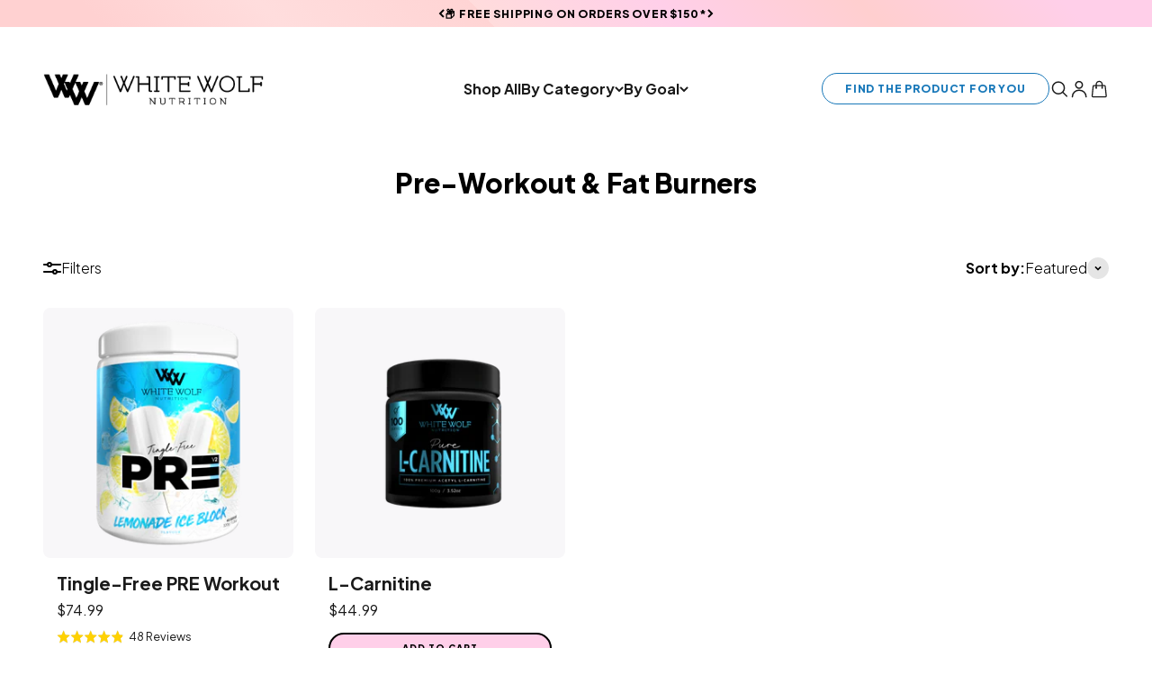

--- FILE ---
content_type: text/html; charset=utf-8
request_url: https://whitewolfnutrition.com/en-sg/collections/pre-workouts
body_size: 35516
content:
<!doctype html>

<html lang="en" dir="ltr">
  <head>
    <meta charset="utf-8">
    <meta name="viewport" content="width=device-width, initial-scale=1.0, height=device-height, minimum-scale=1.0, maximum-scale=1.0">
    <meta name="theme-color" content="#ffffff">

    <title>Pre Workout Powder &amp; Supplements | Natural &amp; Vegan Pre Workout Australia</title><meta name="description" content="Level up your training with White Wolf’s Vegan Pre Workout Powder. Our natural pre workout drink is designed to increase your energy and focus."><link rel="canonical" href="https://whitewolfnutrition.com/en-sg/collections/pre-workouts"><link rel="shortcut icon" href="//whitewolfnutrition.com/cdn/shop/files/favicon_128.png?v=1627628337&width=96">
      <link rel="apple-touch-icon" href="//whitewolfnutrition.com/cdn/shop/files/favicon_128.png?v=1627628337&width=180">
<link rel="preconnect" href="https://cdn.shopify.com">
    <link rel="preconnect" href="https://fonts.shopifycdn.com" crossorigin>
    <link rel="dns-prefetch" href="https://productreviews.shopifycdn.com">
    <link rel="preconnect" href="https://fonts.googleapis.com">
    <link rel="preconnect" href="https://fonts.gstatic.com" crossorigin>
    <link href="https://fonts.googleapis.com/css2?family=Plus+Jakarta+Sans:ital,wght@0,200..800;1,200..800&display=swap" rel="stylesheet"><meta property="og:type" content="website">
  <meta property="og:title" content="Pre-Workout &amp; Fat Burners"><meta property="og:image" content="http://whitewolfnutrition.com/cdn/shop/collections/PW-sour-watermelon_G.jpg?v=1729124178&width=2048">
  <meta property="og:image:secure_url" content="https://whitewolfnutrition.com/cdn/shop/collections/PW-sour-watermelon_G.jpg?v=1729124178&width=2048">
  <meta property="og:image:width" content="5000">
  <meta property="og:image:height" content="5000"><meta property="og:description" content="Level up your training with White Wolf’s Vegan Pre Workout Powder. Our natural pre workout drink is designed to increase your energy and focus."><meta property="og:url" content="https://whitewolfnutrition.com/en-sg/collections/pre-workouts">
<meta property="og:site_name" content="White Wolf Nutrition"><meta name="twitter:card" content="summary"><meta name="twitter:title" content="Pre-Workout & Fat Burners">
  <meta name="twitter:description" content=""><meta name="twitter:image" content="https://whitewolfnutrition.com/cdn/shop/collections/PW-sour-watermelon_G.jpg?crop=center&height=1200&v=1729124178&width=1200">
  <meta name="twitter:image:alt" content="Pre-Workout &amp; Fat Burners"><script async crossorigin fetchpriority="high" src="/cdn/shopifycloud/importmap-polyfill/es-modules-shim.2.4.0.js"></script>
<script type="application/ld+json">
  {
    "@context": "https://schema.org",
    "@type": "BreadcrumbList",
    "itemListElement": [{
        "@type": "ListItem",
        "position": 1,
        "name": "Home",
        "item": "https://whitewolfnutrition.com"
      },{
            "@type": "ListItem",
            "position": 2,
            "name": "Pre-Workout \u0026 Fat Burners",
            "item": "https://whitewolfnutrition.com/en-sg/collections/pre-workouts"
          }]
  }
</script><style>/* Typography (heading) */
  
/* Typography (body) */
  
:root {
    /**
     * ---------------------------------------------------------------------
     * SPACING VARIABLES
     *
     * We are using a spacing inspired from frameworks like Tailwind CSS.
     * ---------------------------------------------------------------------
     */
    --spacing-0-5: 0.125rem; /* 2px */
    --spacing-1: 0.25rem; /* 4px */
    --spacing-1-5: 0.375rem; /* 6px */
    --spacing-2: 0.5rem; /* 8px */
    --spacing-2-5: 0.625rem; /* 10px */
    --spacing-3: 0.75rem; /* 12px */
    --spacing-3-5: 0.875rem; /* 14px */
    --spacing-4: 1rem; /* 16px */
    --spacing-4-5: 1.125rem; /* 18px */
    --spacing-5: 1.25rem; /* 20px */
    --spacing-5-5: 1.375rem; /* 22px */
    --spacing-6: 1.5rem; /* 24px */
    --spacing-6-5: 1.625rem; /* 26px */
    --spacing-7: 1.75rem; /* 28px */
    --spacing-7-5: 1.875rem; /* 30px */
    --spacing-8: 2rem; /* 32px */
    --spacing-8-5: 2.125rem; /* 34px */
    --spacing-9: 2.25rem; /* 36px */
    --spacing-9-5: 2.375rem; /* 38px */
    --spacing-10: 2.5rem; /* 40px */
    --spacing-11: 2.75rem; /* 44px */
    --spacing-12: 3rem; /* 48px */
    --spacing-14: 3.5rem; /* 56px */
    --spacing-16: 4rem; /* 64px */
    --spacing-18: 4.5rem; /* 72px */
    --spacing-20: 5rem; /* 80px */
    --spacing-24: 6rem; /* 96px */
    --spacing-28: 7rem; /* 112px */
    --spacing-32: 8rem; /* 128px */
    --spacing-36: 9rem; /* 144px */
    --spacing-40: 10rem; /* 160px */
    --spacing-44: 11rem; /* 176px */
    --spacing-48: 12rem; /* 192px */
    --spacing-52: 13rem; /* 208px */
    --spacing-56: 14rem; /* 224px */
    --spacing-60: 15rem; /* 240px */
    --spacing-64: 16rem; /* 256px */
    --spacing-72: 18rem; /* 288px */
    --spacing-80: 20rem; /* 320px */
    --spacing-96: 24rem; /* 384px */

    /* Container */
    --container-max-width: 1200px;
    --container-narrow-max-width: 950px;
    --container-gutter: var(--spacing-5);
    --section-outer-spacing-block: var(--spacing-8);
    --section-inner-max-spacing-block: var(--spacing-8);
    --section-inner-spacing-inline: var(--container-gutter);
    --section-stack-spacing-block: var(--spacing-8);

    /* Grid gutter */
    --grid-gutter: var(--spacing-5);

    /* Product list settings */
    --product-list-row-gap: var(--spacing-8);
    --product-list-column-gap: var(--grid-gutter);

    /* Form settings */
    --input-gap: var(--spacing-2);
    --input-height: 2.625rem;
    --input-padding-inline: var(--spacing-7);

    /* Other sizes */
    --sticky-area-height: calc(var(--sticky-announcement-bar-enabled, 0) * var(--announcement-bar-height, 0px) + var(--sticky-header-enabled, 0) * var(--header-height, 0px));

    /* RTL support */
    --transform-logical-flip: 1;
    --transform-origin-start: left;
    --transform-origin-end: right;

    /**
     * ---------------------------------------------------------------------
     * TYPOGRAPHY
     * ---------------------------------------------------------------------
     */

    /* Font properties */
    --heading-font-family: 'Plus Jakarta Sans', "SF Mono";
    --heading-font-weight: 400;
    --heading-font-style: normal;
    --heading-text-transform: normal;
    --heading-letter-spacing: -0.02em;
    --text-font-family: 'Plus Jakarta Sans';
    --text-font-weight: 400;
    --text-font-style: normal;
    --text-letter-spacing: 0.0em;

    /* Font sizes */
    --text-h0: 2.5rem;
    --text-h1: 1.75rem;
    --text-h2: 1.5rem;
    --text-h3: 1.375rem;
    --text-h4: 1.125rem;
    --text-h5: 1.125rem;
    --text-h6: 1rem;
    --text-xs: 0.6875rem;
    --text-sm: 0.75rem;
    --text-base: 0.875rem;
    --text-lg: 1.125rem;

    /**
     * ---------------------------------------------------------------------
     * COLORS
     * ---------------------------------------------------------------------
     */

    /* Color settings */--accent: 255 207 233;
    --text-primary: 0 0 0;
    --background-primary: 255 255 255;
    --dialog-background: 255 255 255;
    --border-color: var(--text-color, var(--text-primary)) / 0.12;

    /* Button colors */
    --button-background-primary: 255 207 233;
    --button-text-primary: 0 0 0;
    --button-background-secondary: 255 255 255;
    --button-text-secondary: 24 120 185;

    /* Status colors */
    --success-background: 233 242 252;
    --success-text: 74 144 226;
    --warning-background: 233 242 252;
    --warning-text: 74 144 226;
    --error-background: 254 231 231;
    --error-text: 248 58 58;

    /* Product colors */
    --on-sale-text: 255 9 9;
    --on-sale-badge-background: 255 9 9;
    --on-sale-badge-text: 255 255 255;
    --sold-out-badge-background: 0 0 0;
    --sold-out-badge-text: 255 255 255;
    --primary-badge-background: 228 0 0;
    --primary-badge-text: 255 255 255;
    --star-color: 255 183 74;
    --product-card-background: 255 255 255;
    --product-card-text: 26 26 26;
    --custom-accent-color: 255 207 233;

    /* Header colors */
    --header-background: 255 255 255;
    --header-text: 26 26 26;

    /* Footer colors */
    --footer-background: 255 255 255;
    --footer-text: 26 26 26;

    /* Rounded variables (used for border radius) */
    --rounded-xs: 0.25rem;
    --rounded-sm: 0.375rem;
    --rounded: 0.75rem;
    --rounded-lg: 1.5rem;
    --rounded-full: 9999px;

    --rounded-button: 1.625rem;
    --rounded-input: 0.5rem;

    /* Box shadow */
    --shadow-sm: 0 2px 8px rgb(var(--text-primary) / 0.1);
    --shadow: 0 5px 15px rgb(var(--text-primary) / 0.1);
    --shadow-md: 0 5px 30px rgb(var(--text-primary) / 0.1);
    --shadow-block: 0px 18px 50px rgb(var(--text-primary) / 0.1);

    /**
     * ---------------------------------------------------------------------
     * OTHER
     * ---------------------------------------------------------------------
     */

    --stagger-products-reveal-opacity: 0;
    --cursor-close-svg-url: url(//whitewolfnutrition.com/cdn/shop/t/46/assets/cursor-close.svg?v=147174565022153725511727927919);
    --cursor-zoom-in-svg-url: url(//whitewolfnutrition.com/cdn/shop/t/46/assets/cursor-zoom-in.svg?v=154953035094101115921727927919);
    --cursor-zoom-out-svg-url: url(//whitewolfnutrition.com/cdn/shop/t/46/assets/cursor-zoom-out.svg?v=16155520337305705181727927919);
    --checkmark-svg-url: url(//whitewolfnutrition.com/cdn/shop/t/46/assets/checkmark.svg?v=5085511394707007931762132914);
  }

  [dir="rtl"]:root {
    /* RTL support */
    --transform-logical-flip: -1;
    --transform-origin-start: right;
    --transform-origin-end: left;
  }

  @media screen and (min-width: 700px) {
    :root {
      /* Typography (font size) */
      --text-h0: 3.25rem;
      --text-h1: 2.25rem;
      --text-h2: 1.75rem;
      --text-h3: 1.625rem;
      --text-h4: 1.25rem;
      --text-h5: 1.25rem;
      --text-h6: 1.125rem;

      --text-xs: 0.75rem;
      --text-sm: 0.875rem;
      --text-base: 1.0rem;
      --text-lg: 1.25rem;

      /* Spacing */
      --container-gutter: 2rem;
      --section-outer-spacing-block: var(--spacing-12);
      --section-inner-max-spacing-block: var(--spacing-10);
      --section-inner-spacing-inline: var(--spacing-10);
      --section-stack-spacing-block: var(--spacing-10);

      /* Grid gutter */
      --grid-gutter: var(--spacing-6);

      /* Product list settings */
      --product-list-row-gap: var(--spacing-12);

      /* Form settings */
      --input-gap: 1rem;
      --input-height: 3.125rem;
      --input-padding-inline: var(--spacing-7);
    }
  }

  @media screen and (min-width: 1000px) {
    :root {
      /* Spacing settings */
      --container-gutter: var(--spacing-12);
      --section-outer-spacing-block: var(--spacing-14);
      --section-inner-max-spacing-block: var(--spacing-12);
      --section-inner-spacing-inline: var(--spacing-14);
      --section-stack-spacing-block: var(--spacing-10);
    }
  }

  @media screen and (min-width: 1150px) {
    :root {
      /* Spacing settings */
      --container-gutter: var(--spacing-12);
      --section-outer-spacing-block: var(--spacing-14);
      --section-inner-max-spacing-block: var(--spacing-12);
      --section-inner-spacing-inline: var(--spacing-14);
      --section-stack-spacing-block: var(--spacing-12);
    }
  }

  @media screen and (min-width: 1400px) {
    :root {
      /* Typography (font size) */
      --text-h0: 4rem;
      --text-h1: 3rem;
      --text-h2: 2.5rem;
      --text-h3: 1.75rem;
      --text-h4: 1.5rem;
      --text-h5: 1.25rem;
      --text-h6: 1.25rem;

      --section-outer-spacing-block: var(--spacing-16);
      --section-inner-max-spacing-block: var(--spacing-14);
      --section-inner-spacing-inline: var(--spacing-16);
    }
  }

  @media screen and (min-width: 1600px) {
    :root {
      --section-outer-spacing-block: var(--spacing-16);
      --section-inner-max-spacing-block: var(--spacing-16);
      --section-inner-spacing-inline: var(--spacing-18);
    }
  }

  /**
   * ---------------------------------------------------------------------
   * LIQUID DEPENDANT CSS
   *
   * Our main CSS is Liquid free, but some very specific features depend on
   * theme settings, so we have them here
   * ---------------------------------------------------------------------
   */@media screen and (pointer: fine) {
        .button:not([disabled]):hover, .btn:not([disabled]):hover, .shopify-payment-button__button--unbranded:not([disabled]):hover {
          --button-background-opacity: 0.85;
        }

        .button--subdued:not([disabled]):hover {
          --button-background: var(--text-color) / .05 !important;
        }
      }</style><script>
  // This allows to expose several variables to the global scope, to be used in scripts
  window.themeVariables = {
    settings: {
      showPageTransition: false,
      staggerProductsApparition: true,
      reduceDrawerAnimation: false,
      reduceMenuAnimation: false,
      headingApparition: "split_fade",
      pageType: "collection",
      moneyFormat: "${{amount}}",
      moneyWithCurrencyFormat: "${{amount}} AUD",
      currencyCodeEnabled: false,
      cartType: "drawer",
      showDiscount: true,
      discountMode: "saving",
      pageBackground: "#ffffff",
      textColor: "#000000"
    },

    strings: {
      accessibilityClose: "Close",
      accessibilityNext: "Next",
      accessibilityPrevious: "Previous",
      closeGallery: "Close gallery",
      zoomGallery: "Zoom",
      errorGallery: "Image cannot be loaded",
      searchNoResults: "No results could be found.",
      addOrderNote: "Add order note",
      editOrderNote: "Edit order note",
      shippingEstimatorNoResults: "Sorry, we do not ship to your address.",
      shippingEstimatorOneResult: "There is one shipping rate for your address:",
      shippingEstimatorMultipleResults: "There are several shipping rates for your address:",
      shippingEstimatorError: "One or more error occurred while retrieving shipping rates:"
    },

    breakpoints: {
      'sm': 'screen and (min-width: 700px)',
      'md': 'screen and (min-width: 1000px)',
      'lg': 'screen and (min-width: 1150px)',
      'xl': 'screen and (min-width: 1400px)',

      'sm-max': 'screen and (max-width: 699px)',
      'md-max': 'screen and (max-width: 999px)',
      'lg-max': 'screen and (max-width: 1149px)',
      'xl-max': 'screen and (max-width: 1399px)'
    }
  };// For detecting native share
  document.documentElement.classList.add(`native-share--${navigator.share ? 'enabled' : 'disabled'}`);</script><script>
      if (!(HTMLScriptElement.supports && HTMLScriptElement.supports('importmap'))) {
        const importMapPolyfill = document.createElement('script');
        importMapPolyfill.async = true;
        importMapPolyfill.src = "//whitewolfnutrition.com/cdn/shop/t/46/assets/es-module-shims.min.js?v=140375185335194536761727927913";

        document.head.appendChild(importMapPolyfill);
      }
    </script>

    <script type="importmap">{
        "imports": {
          "vendor": "//whitewolfnutrition.com/cdn/shop/t/46/assets/vendor.min.js?v=162910149792179071561727927913",
          "theme": "//whitewolfnutrition.com/cdn/shop/t/46/assets/theme.js?v=149425986775012665611738551873",
          "photoswipe": "//whitewolfnutrition.com/cdn/shop/t/46/assets/photoswipe.min.js?v=13374349288281597431727927914"
        }
      }
    </script>

    <script type="module" src="//whitewolfnutrition.com/cdn/shop/t/46/assets/vendor.min.js?v=162910149792179071561727927913"></script>
    <script type="module" src="//whitewolfnutrition.com/cdn/shop/t/46/assets/theme.js?v=149425986775012665611738551873"></script>
    <link
      rel="stylesheet"
      href="https://cdn.jsdelivr.net/npm/swiper@11/swiper-bundle.min.css"
    />
    
    <script src="https://cdn.jsdelivr.net/npm/swiper@11/swiper-bundle.min.js"></script>

    <script>window.performance && window.performance.mark && window.performance.mark('shopify.content_for_header.start');</script><meta name="google-site-verification" content="W6xRAl7UUxWaFLzMdv4HXA5RZh2Hf68Gx6vKebCSGWM">
<meta id="shopify-digital-wallet" name="shopify-digital-wallet" content="/24580939/digital_wallets/dialog">
<meta name="shopify-checkout-api-token" content="0d04f3e5ac05dbebfc7acf3ca842773d">
<meta id="in-context-paypal-metadata" data-shop-id="24580939" data-venmo-supported="false" data-environment="production" data-locale="en_US" data-paypal-v4="true" data-currency="AUD">
<link rel="alternate" type="application/atom+xml" title="Feed" href="/en-sg/collections/pre-workouts.atom" />
<link rel="alternate" hreflang="x-default" href="https://whitewolfnutrition.com/collections/pre-workouts">
<link rel="alternate" hreflang="en" href="https://whitewolfnutrition.com/collections/pre-workouts">
<link rel="alternate" hreflang="en-SG" href="https://whitewolfnutrition.com/en-sg/collections/pre-workouts">
<link rel="alternate" type="application/json+oembed" href="https://whitewolfnutrition.com/en-sg/collections/pre-workouts.oembed">
<script async="async" src="/checkouts/internal/preloads.js?locale=en-SG"></script>
<script id="shopify-features" type="application/json">{"accessToken":"0d04f3e5ac05dbebfc7acf3ca842773d","betas":["rich-media-storefront-analytics"],"domain":"whitewolfnutrition.com","predictiveSearch":true,"shopId":24580939,"locale":"en"}</script>
<script>var Shopify = Shopify || {};
Shopify.shop = "whitewolfnutrition.myshopify.com";
Shopify.locale = "en";
Shopify.currency = {"active":"AUD","rate":"1.0"};
Shopify.country = "SG";
Shopify.theme = {"name":"white-wholf-nutrition\/main","id":127605604446,"schema_name":"Impact","schema_version":"6.2.0","theme_store_id":null,"role":"main"};
Shopify.theme.handle = "null";
Shopify.theme.style = {"id":null,"handle":null};
Shopify.cdnHost = "whitewolfnutrition.com/cdn";
Shopify.routes = Shopify.routes || {};
Shopify.routes.root = "/en-sg/";</script>
<script type="module">!function(o){(o.Shopify=o.Shopify||{}).modules=!0}(window);</script>
<script>!function(o){function n(){var o=[];function n(){o.push(Array.prototype.slice.apply(arguments))}return n.q=o,n}var t=o.Shopify=o.Shopify||{};t.loadFeatures=n(),t.autoloadFeatures=n()}(window);</script>
<script id="shop-js-analytics" type="application/json">{"pageType":"collection"}</script>
<script defer="defer" async type="module" src="//whitewolfnutrition.com/cdn/shopifycloud/shop-js/modules/v2/client.init-shop-cart-sync_BT-GjEfc.en.esm.js"></script>
<script defer="defer" async type="module" src="//whitewolfnutrition.com/cdn/shopifycloud/shop-js/modules/v2/chunk.common_D58fp_Oc.esm.js"></script>
<script defer="defer" async type="module" src="//whitewolfnutrition.com/cdn/shopifycloud/shop-js/modules/v2/chunk.modal_xMitdFEc.esm.js"></script>
<script type="module">
  await import("//whitewolfnutrition.com/cdn/shopifycloud/shop-js/modules/v2/client.init-shop-cart-sync_BT-GjEfc.en.esm.js");
await import("//whitewolfnutrition.com/cdn/shopifycloud/shop-js/modules/v2/chunk.common_D58fp_Oc.esm.js");
await import("//whitewolfnutrition.com/cdn/shopifycloud/shop-js/modules/v2/chunk.modal_xMitdFEc.esm.js");

  window.Shopify.SignInWithShop?.initShopCartSync?.({"fedCMEnabled":true,"windoidEnabled":true});

</script>
<script>(function() {
  var isLoaded = false;
  function asyncLoad() {
    if (isLoaded) return;
    isLoaded = true;
    var urls = ["https:\/\/d3hw6dc1ow8pp2.cloudfront.net\/reviewsWidget.min.js?shop=whitewolfnutrition.myshopify.com","https:\/\/static.affiliatly.com\/shopify\/v3\/shopify.js?affiliatly_code=AF-1026702\u0026shop=whitewolfnutrition.myshopify.com","https:\/\/storage.nfcube.com\/instafeed-806c7eac8f814d0f6fa2b75985c4368c.js?shop=whitewolfnutrition.myshopify.com","https:\/\/admin.revenuehunt.com\/embed.js?shop=whitewolfnutrition.myshopify.com","https:\/\/static.rechargecdn.com\/static\/js\/recharge.js?shop=whitewolfnutrition.myshopify.com"];
    for (var i = 0; i < urls.length; i++) {
      var s = document.createElement('script');
      s.type = 'text/javascript';
      s.async = true;
      s.src = urls[i];
      var x = document.getElementsByTagName('script')[0];
      x.parentNode.insertBefore(s, x);
    }
  };
  if(window.attachEvent) {
    window.attachEvent('onload', asyncLoad);
  } else {
    window.addEventListener('load', asyncLoad, false);
  }
})();</script>
<script id="__st">var __st={"a":24580939,"offset":39600,"reqid":"1bf545e4-04c1-4500-8cf4-6a70a27ef0c9-1769413274","pageurl":"whitewolfnutrition.com\/en-sg\/collections\/pre-workouts","u":"dca375eeaca5","p":"collection","rtyp":"collection","rid":83680133214};</script>
<script>window.ShopifyPaypalV4VisibilityTracking = true;</script>
<script id="captcha-bootstrap">!function(){'use strict';const t='contact',e='account',n='new_comment',o=[[t,t],['blogs',n],['comments',n],[t,'customer']],c=[[e,'customer_login'],[e,'guest_login'],[e,'recover_customer_password'],[e,'create_customer']],r=t=>t.map((([t,e])=>`form[action*='/${t}']:not([data-nocaptcha='true']) input[name='form_type'][value='${e}']`)).join(','),a=t=>()=>t?[...document.querySelectorAll(t)].map((t=>t.form)):[];function s(){const t=[...o],e=r(t);return a(e)}const i='password',u='form_key',d=['recaptcha-v3-token','g-recaptcha-response','h-captcha-response',i],f=()=>{try{return window.sessionStorage}catch{return}},m='__shopify_v',_=t=>t.elements[u];function p(t,e,n=!1){try{const o=window.sessionStorage,c=JSON.parse(o.getItem(e)),{data:r}=function(t){const{data:e,action:n}=t;return t[m]||n?{data:e,action:n}:{data:t,action:n}}(c);for(const[e,n]of Object.entries(r))t.elements[e]&&(t.elements[e].value=n);n&&o.removeItem(e)}catch(o){console.error('form repopulation failed',{error:o})}}const l='form_type',E='cptcha';function T(t){t.dataset[E]=!0}const w=window,h=w.document,L='Shopify',v='ce_forms',y='captcha';let A=!1;((t,e)=>{const n=(g='f06e6c50-85a8-45c8-87d0-21a2b65856fe',I='https://cdn.shopify.com/shopifycloud/storefront-forms-hcaptcha/ce_storefront_forms_captcha_hcaptcha.v1.5.2.iife.js',D={infoText:'Protected by hCaptcha',privacyText:'Privacy',termsText:'Terms'},(t,e,n)=>{const o=w[L][v],c=o.bindForm;if(c)return c(t,g,e,D).then(n);var r;o.q.push([[t,g,e,D],n]),r=I,A||(h.body.append(Object.assign(h.createElement('script'),{id:'captcha-provider',async:!0,src:r})),A=!0)});var g,I,D;w[L]=w[L]||{},w[L][v]=w[L][v]||{},w[L][v].q=[],w[L][y]=w[L][y]||{},w[L][y].protect=function(t,e){n(t,void 0,e),T(t)},Object.freeze(w[L][y]),function(t,e,n,w,h,L){const[v,y,A,g]=function(t,e,n){const i=e?o:[],u=t?c:[],d=[...i,...u],f=r(d),m=r(i),_=r(d.filter((([t,e])=>n.includes(e))));return[a(f),a(m),a(_),s()]}(w,h,L),I=t=>{const e=t.target;return e instanceof HTMLFormElement?e:e&&e.form},D=t=>v().includes(t);t.addEventListener('submit',(t=>{const e=I(t);if(!e)return;const n=D(e)&&!e.dataset.hcaptchaBound&&!e.dataset.recaptchaBound,o=_(e),c=g().includes(e)&&(!o||!o.value);(n||c)&&t.preventDefault(),c&&!n&&(function(t){try{if(!f())return;!function(t){const e=f();if(!e)return;const n=_(t);if(!n)return;const o=n.value;o&&e.removeItem(o)}(t);const e=Array.from(Array(32),(()=>Math.random().toString(36)[2])).join('');!function(t,e){_(t)||t.append(Object.assign(document.createElement('input'),{type:'hidden',name:u})),t.elements[u].value=e}(t,e),function(t,e){const n=f();if(!n)return;const o=[...t.querySelectorAll(`input[type='${i}']`)].map((({name:t})=>t)),c=[...d,...o],r={};for(const[a,s]of new FormData(t).entries())c.includes(a)||(r[a]=s);n.setItem(e,JSON.stringify({[m]:1,action:t.action,data:r}))}(t,e)}catch(e){console.error('failed to persist form',e)}}(e),e.submit())}));const S=(t,e)=>{t&&!t.dataset[E]&&(n(t,e.some((e=>e===t))),T(t))};for(const o of['focusin','change'])t.addEventListener(o,(t=>{const e=I(t);D(e)&&S(e,y())}));const B=e.get('form_key'),M=e.get(l),P=B&&M;t.addEventListener('DOMContentLoaded',(()=>{const t=y();if(P)for(const e of t)e.elements[l].value===M&&p(e,B);[...new Set([...A(),...v().filter((t=>'true'===t.dataset.shopifyCaptcha))])].forEach((e=>S(e,t)))}))}(h,new URLSearchParams(w.location.search),n,t,e,['guest_login'])})(!0,!0)}();</script>
<script integrity="sha256-4kQ18oKyAcykRKYeNunJcIwy7WH5gtpwJnB7kiuLZ1E=" data-source-attribution="shopify.loadfeatures" defer="defer" src="//whitewolfnutrition.com/cdn/shopifycloud/storefront/assets/storefront/load_feature-a0a9edcb.js" crossorigin="anonymous"></script>
<script data-source-attribution="shopify.dynamic_checkout.dynamic.init">var Shopify=Shopify||{};Shopify.PaymentButton=Shopify.PaymentButton||{isStorefrontPortableWallets:!0,init:function(){window.Shopify.PaymentButton.init=function(){};var t=document.createElement("script");t.src="https://whitewolfnutrition.com/cdn/shopifycloud/portable-wallets/latest/portable-wallets.en.js",t.type="module",document.head.appendChild(t)}};
</script>
<script data-source-attribution="shopify.dynamic_checkout.buyer_consent">
  function portableWalletsHideBuyerConsent(e){var t=document.getElementById("shopify-buyer-consent"),n=document.getElementById("shopify-subscription-policy-button");t&&n&&(t.classList.add("hidden"),t.setAttribute("aria-hidden","true"),n.removeEventListener("click",e))}function portableWalletsShowBuyerConsent(e){var t=document.getElementById("shopify-buyer-consent"),n=document.getElementById("shopify-subscription-policy-button");t&&n&&(t.classList.remove("hidden"),t.removeAttribute("aria-hidden"),n.addEventListener("click",e))}window.Shopify?.PaymentButton&&(window.Shopify.PaymentButton.hideBuyerConsent=portableWalletsHideBuyerConsent,window.Shopify.PaymentButton.showBuyerConsent=portableWalletsShowBuyerConsent);
</script>
<script data-source-attribution="shopify.dynamic_checkout.cart.bootstrap">document.addEventListener("DOMContentLoaded",(function(){function t(){return document.querySelector("shopify-accelerated-checkout-cart, shopify-accelerated-checkout")}if(t())Shopify.PaymentButton.init();else{new MutationObserver((function(e,n){t()&&(Shopify.PaymentButton.init(),n.disconnect())})).observe(document.body,{childList:!0,subtree:!0})}}));
</script>
<script id='scb4127' type='text/javascript' async='' src='https://whitewolfnutrition.com/cdn/shopifycloud/privacy-banner/storefront-banner.js'></script><link id="shopify-accelerated-checkout-styles" rel="stylesheet" media="screen" href="https://whitewolfnutrition.com/cdn/shopifycloud/portable-wallets/latest/accelerated-checkout-backwards-compat.css" crossorigin="anonymous">
<style id="shopify-accelerated-checkout-cart">
        #shopify-buyer-consent {
  margin-top: 1em;
  display: inline-block;
  width: 100%;
}

#shopify-buyer-consent.hidden {
  display: none;
}

#shopify-subscription-policy-button {
  background: none;
  border: none;
  padding: 0;
  text-decoration: underline;
  font-size: inherit;
  cursor: pointer;
}

#shopify-subscription-policy-button::before {
  box-shadow: none;
}

      </style>

<script>window.performance && window.performance.mark && window.performance.mark('shopify.content_for_header.end');</script>
<link href="//whitewolfnutrition.com/cdn/shop/t/46/assets/theme.css?v=222761427647925161758693376" rel="stylesheet" type="text/css" media="all" /><link href="//whitewolfnutrition.com/cdn/shop/t/46/assets/custom.css?v=16889707810083928831743381367" rel="stylesheet" type="text/css" media="all" /><!-- BEGIN app block: shopify://apps/klaviyo-email-marketing-sms/blocks/klaviyo-onsite-embed/2632fe16-c075-4321-a88b-50b567f42507 -->












  <script async src="https://static.klaviyo.com/onsite/js/VjhV2L/klaviyo.js?company_id=VjhV2L"></script>
  <script>!function(){if(!window.klaviyo){window._klOnsite=window._klOnsite||[];try{window.klaviyo=new Proxy({},{get:function(n,i){return"push"===i?function(){var n;(n=window._klOnsite).push.apply(n,arguments)}:function(){for(var n=arguments.length,o=new Array(n),w=0;w<n;w++)o[w]=arguments[w];var t="function"==typeof o[o.length-1]?o.pop():void 0,e=new Promise((function(n){window._klOnsite.push([i].concat(o,[function(i){t&&t(i),n(i)}]))}));return e}}})}catch(n){window.klaviyo=window.klaviyo||[],window.klaviyo.push=function(){var n;(n=window._klOnsite).push.apply(n,arguments)}}}}();</script>

  




  <script>
    window.klaviyoReviewsProductDesignMode = false
  </script>



  <!-- BEGIN app snippet: customer-hub-data --><script>
  if (!window.customerHub) {
    window.customerHub = {};
  }
  window.customerHub.storefrontRoutes = {
    login: "/en-sg/account/login?return_url=%2F%23k-hub",
    register: "/en-sg/account/register?return_url=%2F%23k-hub",
    logout: "/en-sg/account/logout",
    profile: "/en-sg/account",
    addresses: "/en-sg/account/addresses",
  };
  
  window.customerHub.userId = null;
  
  window.customerHub.storeDomain = "whitewolfnutrition.myshopify.com";

  

  
    window.customerHub.storeLocale = {
        currentLanguage: 'en',
        currentCountry: 'SG',
        availableLanguages: [
          
            {
              iso_code: 'en',
              endonym_name: 'English'
            }
          
        ],
        availableCountries: [
          
            {
              iso_code: 'AX',
              name: 'Åland Islands',
              currency_code: 'AUD'
            },
          
            {
              iso_code: 'AL',
              name: 'Albania',
              currency_code: 'AUD'
            },
          
            {
              iso_code: 'AD',
              name: 'Andorra',
              currency_code: 'AUD'
            },
          
            {
              iso_code: 'AM',
              name: 'Armenia',
              currency_code: 'AUD'
            },
          
            {
              iso_code: 'AU',
              name: 'Australia',
              currency_code: 'AUD'
            },
          
            {
              iso_code: 'AT',
              name: 'Austria',
              currency_code: 'AUD'
            },
          
            {
              iso_code: 'BD',
              name: 'Bangladesh',
              currency_code: 'AUD'
            },
          
            {
              iso_code: 'BY',
              name: 'Belarus',
              currency_code: 'AUD'
            },
          
            {
              iso_code: 'BE',
              name: 'Belgium',
              currency_code: 'AUD'
            },
          
            {
              iso_code: 'BA',
              name: 'Bosnia &amp; Herzegovina',
              currency_code: 'AUD'
            },
          
            {
              iso_code: 'BV',
              name: 'Bouvet Island',
              currency_code: 'AUD'
            },
          
            {
              iso_code: 'BR',
              name: 'Brazil',
              currency_code: 'AUD'
            },
          
            {
              iso_code: 'BN',
              name: 'Brunei',
              currency_code: 'AUD'
            },
          
            {
              iso_code: 'BG',
              name: 'Bulgaria',
              currency_code: 'AUD'
            },
          
            {
              iso_code: 'CA',
              name: 'Canada',
              currency_code: 'AUD'
            },
          
            {
              iso_code: 'CN',
              name: 'China',
              currency_code: 'AUD'
            },
          
            {
              iso_code: 'CK',
              name: 'Cook Islands',
              currency_code: 'AUD'
            },
          
            {
              iso_code: 'HR',
              name: 'Croatia',
              currency_code: 'AUD'
            },
          
            {
              iso_code: 'CY',
              name: 'Cyprus',
              currency_code: 'AUD'
            },
          
            {
              iso_code: 'CZ',
              name: 'Czechia',
              currency_code: 'AUD'
            },
          
            {
              iso_code: 'DK',
              name: 'Denmark',
              currency_code: 'AUD'
            },
          
            {
              iso_code: 'EE',
              name: 'Estonia',
              currency_code: 'AUD'
            },
          
            {
              iso_code: 'FO',
              name: 'Faroe Islands',
              currency_code: 'AUD'
            },
          
            {
              iso_code: 'FI',
              name: 'Finland',
              currency_code: 'AUD'
            },
          
            {
              iso_code: 'FR',
              name: 'France',
              currency_code: 'AUD'
            },
          
            {
              iso_code: 'PF',
              name: 'French Polynesia',
              currency_code: 'AUD'
            },
          
            {
              iso_code: 'GE',
              name: 'Georgia',
              currency_code: 'AUD'
            },
          
            {
              iso_code: 'DE',
              name: 'Germany',
              currency_code: 'AUD'
            },
          
            {
              iso_code: 'GI',
              name: 'Gibraltar',
              currency_code: 'AUD'
            },
          
            {
              iso_code: 'GR',
              name: 'Greece',
              currency_code: 'AUD'
            },
          
            {
              iso_code: 'GL',
              name: 'Greenland',
              currency_code: 'AUD'
            },
          
            {
              iso_code: 'GP',
              name: 'Guadeloupe',
              currency_code: 'AUD'
            },
          
            {
              iso_code: 'GG',
              name: 'Guernsey',
              currency_code: 'AUD'
            },
          
            {
              iso_code: 'HK',
              name: 'Hong Kong SAR',
              currency_code: 'AUD'
            },
          
            {
              iso_code: 'HU',
              name: 'Hungary',
              currency_code: 'AUD'
            },
          
            {
              iso_code: 'IS',
              name: 'Iceland',
              currency_code: 'AUD'
            },
          
            {
              iso_code: 'IN',
              name: 'India',
              currency_code: 'AUD'
            },
          
            {
              iso_code: 'ID',
              name: 'Indonesia',
              currency_code: 'AUD'
            },
          
            {
              iso_code: 'IE',
              name: 'Ireland',
              currency_code: 'AUD'
            },
          
            {
              iso_code: 'IM',
              name: 'Isle of Man',
              currency_code: 'AUD'
            },
          
            {
              iso_code: 'IT',
              name: 'Italy',
              currency_code: 'AUD'
            },
          
            {
              iso_code: 'JE',
              name: 'Jersey',
              currency_code: 'AUD'
            },
          
            {
              iso_code: 'KI',
              name: 'Kiribati',
              currency_code: 'AUD'
            },
          
            {
              iso_code: 'XK',
              name: 'Kosovo',
              currency_code: 'AUD'
            },
          
            {
              iso_code: 'LV',
              name: 'Latvia',
              currency_code: 'AUD'
            },
          
            {
              iso_code: 'LI',
              name: 'Liechtenstein',
              currency_code: 'AUD'
            },
          
            {
              iso_code: 'LT',
              name: 'Lithuania',
              currency_code: 'AUD'
            },
          
            {
              iso_code: 'LU',
              name: 'Luxembourg',
              currency_code: 'AUD'
            },
          
            {
              iso_code: 'MY',
              name: 'Malaysia',
              currency_code: 'AUD'
            },
          
            {
              iso_code: 'MT',
              name: 'Malta',
              currency_code: 'AUD'
            },
          
            {
              iso_code: 'YT',
              name: 'Mayotte',
              currency_code: 'AUD'
            },
          
            {
              iso_code: 'MD',
              name: 'Moldova',
              currency_code: 'AUD'
            },
          
            {
              iso_code: 'MC',
              name: 'Monaco',
              currency_code: 'AUD'
            },
          
            {
              iso_code: 'ME',
              name: 'Montenegro',
              currency_code: 'AUD'
            },
          
            {
              iso_code: 'MM',
              name: 'Myanmar (Burma)',
              currency_code: 'AUD'
            },
          
            {
              iso_code: 'NR',
              name: 'Nauru',
              currency_code: 'AUD'
            },
          
            {
              iso_code: 'NP',
              name: 'Nepal',
              currency_code: 'AUD'
            },
          
            {
              iso_code: 'NL',
              name: 'Netherlands',
              currency_code: 'AUD'
            },
          
            {
              iso_code: 'NC',
              name: 'New Caledonia',
              currency_code: 'AUD'
            },
          
            {
              iso_code: 'NZ',
              name: 'New Zealand',
              currency_code: 'AUD'
            },
          
            {
              iso_code: 'NU',
              name: 'Niue',
              currency_code: 'AUD'
            },
          
            {
              iso_code: 'NF',
              name: 'Norfolk Island',
              currency_code: 'AUD'
            },
          
            {
              iso_code: 'MK',
              name: 'North Macedonia',
              currency_code: 'AUD'
            },
          
            {
              iso_code: 'NO',
              name: 'Norway',
              currency_code: 'AUD'
            },
          
            {
              iso_code: 'PK',
              name: 'Pakistan',
              currency_code: 'AUD'
            },
          
            {
              iso_code: 'PH',
              name: 'Philippines',
              currency_code: 'AUD'
            },
          
            {
              iso_code: 'PN',
              name: 'Pitcairn Islands',
              currency_code: 'AUD'
            },
          
            {
              iso_code: 'PL',
              name: 'Poland',
              currency_code: 'AUD'
            },
          
            {
              iso_code: 'PT',
              name: 'Portugal',
              currency_code: 'AUD'
            },
          
            {
              iso_code: 'RE',
              name: 'Réunion',
              currency_code: 'AUD'
            },
          
            {
              iso_code: 'RO',
              name: 'Romania',
              currency_code: 'AUD'
            },
          
            {
              iso_code: 'WS',
              name: 'Samoa',
              currency_code: 'AUD'
            },
          
            {
              iso_code: 'SM',
              name: 'San Marino',
              currency_code: 'AUD'
            },
          
            {
              iso_code: 'RS',
              name: 'Serbia',
              currency_code: 'AUD'
            },
          
            {
              iso_code: 'SG',
              name: 'Singapore',
              currency_code: 'AUD'
            },
          
            {
              iso_code: 'SK',
              name: 'Slovakia',
              currency_code: 'AUD'
            },
          
            {
              iso_code: 'SI',
              name: 'Slovenia',
              currency_code: 'AUD'
            },
          
            {
              iso_code: 'SB',
              name: 'Solomon Islands',
              currency_code: 'AUD'
            },
          
            {
              iso_code: 'KR',
              name: 'South Korea',
              currency_code: 'AUD'
            },
          
            {
              iso_code: 'ES',
              name: 'Spain',
              currency_code: 'AUD'
            },
          
            {
              iso_code: 'LK',
              name: 'Sri Lanka',
              currency_code: 'AUD'
            },
          
            {
              iso_code: 'SJ',
              name: 'Svalbard &amp; Jan Mayen',
              currency_code: 'AUD'
            },
          
            {
              iso_code: 'SE',
              name: 'Sweden',
              currency_code: 'AUD'
            },
          
            {
              iso_code: 'CH',
              name: 'Switzerland',
              currency_code: 'AUD'
            },
          
            {
              iso_code: 'TW',
              name: 'Taiwan',
              currency_code: 'AUD'
            },
          
            {
              iso_code: 'TH',
              name: 'Thailand',
              currency_code: 'AUD'
            },
          
            {
              iso_code: 'TL',
              name: 'Timor-Leste',
              currency_code: 'AUD'
            },
          
            {
              iso_code: 'TK',
              name: 'Tokelau',
              currency_code: 'AUD'
            },
          
            {
              iso_code: 'TO',
              name: 'Tonga',
              currency_code: 'AUD'
            },
          
            {
              iso_code: 'TR',
              name: 'Türkiye',
              currency_code: 'AUD'
            },
          
            {
              iso_code: 'TV',
              name: 'Tuvalu',
              currency_code: 'AUD'
            },
          
            {
              iso_code: 'UA',
              name: 'Ukraine',
              currency_code: 'AUD'
            },
          
            {
              iso_code: 'AE',
              name: 'United Arab Emirates',
              currency_code: 'AUD'
            },
          
            {
              iso_code: 'GB',
              name: 'United Kingdom',
              currency_code: 'AUD'
            },
          
            {
              iso_code: 'US',
              name: 'United States',
              currency_code: 'AUD'
            },
          
            {
              iso_code: 'VU',
              name: 'Vanuatu',
              currency_code: 'AUD'
            },
          
            {
              iso_code: 'VA',
              name: 'Vatican City',
              currency_code: 'AUD'
            },
          
            {
              iso_code: 'VN',
              name: 'Vietnam',
              currency_code: 'AUD'
            },
          
            {
              iso_code: 'WF',
              name: 'Wallis &amp; Futuna',
              currency_code: 'AUD'
            }
          
        ]
    };
  
</script>
<!-- END app snippet -->





<!-- END app block --><!-- BEGIN app block: shopify://apps/instafeed/blocks/head-block/c447db20-095d-4a10-9725-b5977662c9d5 --><link rel="preconnect" href="https://cdn.nfcube.com/">
<link rel="preconnect" href="https://scontent.cdninstagram.com/">


  <script>
    document.addEventListener('DOMContentLoaded', function () {
      let instafeedScript = document.createElement('script');

      
        instafeedScript.src = 'https://storage.nfcube.com/instafeed-806c7eac8f814d0f6fa2b75985c4368c.js';
      

      document.body.appendChild(instafeedScript);
    });
  </script>





<!-- END app block --><!-- BEGIN app block: shopify://apps/okendo/blocks/theme-settings/bb689e69-ea70-4661-8fb7-ad24a2e23c29 --><!-- BEGIN app snippet: header-metafields -->









    <link href="https://d3hw6dc1ow8pp2.cloudfront.net/styles/main.min.css" rel="stylesheet" type="text/css">
<style type="text/css">
.okeReviews .okeReviews-reviewsWidget-header-controls-writeReview {
        display: inline-block;
    }
    .okeReviews .okeReviews-reviewsWidget.is-okeReviews-empty {
        display: block;
    }
</style>
<script type="application/json" id="oke-reviews-settings">
{"analyticsSettings":{"provider":"ua"},"disableInitialReviewsFetchOnProducts":false,"filtersEnabled":false,"initialReviewDisplayCount":3,"locale":"en","omitMicrodata":true,"reviewSortOrder":"date","subscriberId":"bc854eb3-9c8f-4b71-930f-6c74d9346ada","widgetTemplateId":"featured-media","starRatingColor":"#FED103","recorderPlus":true,"recorderQandaPlus":true}
</script>

    <link rel="stylesheet" type="text/css" href="https://dov7r31oq5dkj.cloudfront.net/bc854eb3-9c8f-4b71-930f-6c74d9346ada/widget-style-customisations.css?v=44b381d9-aa58-4aef-a3d5-758ea8fb4bdc">













<!-- END app snippet -->

<!-- BEGIN app snippet: widget-plus-initialisation-script -->




<!-- END app snippet -->


<!-- END app block --><script src="https://cdn.shopify.com/extensions/019b0ca3-aa13-7aa2-a0b4-6cb667a1f6f7/essential-countdown-timer-55/assets/countdown_timer_essential_apps.min.js" type="text/javascript" defer="defer"></script>
<link href="https://monorail-edge.shopifysvc.com" rel="dns-prefetch">
<script>(function(){if ("sendBeacon" in navigator && "performance" in window) {try {var session_token_from_headers = performance.getEntriesByType('navigation')[0].serverTiming.find(x => x.name == '_s').description;} catch {var session_token_from_headers = undefined;}var session_cookie_matches = document.cookie.match(/_shopify_s=([^;]*)/);var session_token_from_cookie = session_cookie_matches && session_cookie_matches.length === 2 ? session_cookie_matches[1] : "";var session_token = session_token_from_headers || session_token_from_cookie || "";function handle_abandonment_event(e) {var entries = performance.getEntries().filter(function(entry) {return /monorail-edge.shopifysvc.com/.test(entry.name);});if (!window.abandonment_tracked && entries.length === 0) {window.abandonment_tracked = true;var currentMs = Date.now();var navigation_start = performance.timing.navigationStart;var payload = {shop_id: 24580939,url: window.location.href,navigation_start,duration: currentMs - navigation_start,session_token,page_type: "collection"};window.navigator.sendBeacon("https://monorail-edge.shopifysvc.com/v1/produce", JSON.stringify({schema_id: "online_store_buyer_site_abandonment/1.1",payload: payload,metadata: {event_created_at_ms: currentMs,event_sent_at_ms: currentMs}}));}}window.addEventListener('pagehide', handle_abandonment_event);}}());</script>
<script id="web-pixels-manager-setup">(function e(e,d,r,n,o){if(void 0===o&&(o={}),!Boolean(null===(a=null===(i=window.Shopify)||void 0===i?void 0:i.analytics)||void 0===a?void 0:a.replayQueue)){var i,a;window.Shopify=window.Shopify||{};var t=window.Shopify;t.analytics=t.analytics||{};var s=t.analytics;s.replayQueue=[],s.publish=function(e,d,r){return s.replayQueue.push([e,d,r]),!0};try{self.performance.mark("wpm:start")}catch(e){}var l=function(){var e={modern:/Edge?\/(1{2}[4-9]|1[2-9]\d|[2-9]\d{2}|\d{4,})\.\d+(\.\d+|)|Firefox\/(1{2}[4-9]|1[2-9]\d|[2-9]\d{2}|\d{4,})\.\d+(\.\d+|)|Chrom(ium|e)\/(9{2}|\d{3,})\.\d+(\.\d+|)|(Maci|X1{2}).+ Version\/(15\.\d+|(1[6-9]|[2-9]\d|\d{3,})\.\d+)([,.]\d+|)( \(\w+\)|)( Mobile\/\w+|) Safari\/|Chrome.+OPR\/(9{2}|\d{3,})\.\d+\.\d+|(CPU[ +]OS|iPhone[ +]OS|CPU[ +]iPhone|CPU IPhone OS|CPU iPad OS)[ +]+(15[._]\d+|(1[6-9]|[2-9]\d|\d{3,})[._]\d+)([._]\d+|)|Android:?[ /-](13[3-9]|1[4-9]\d|[2-9]\d{2}|\d{4,})(\.\d+|)(\.\d+|)|Android.+Firefox\/(13[5-9]|1[4-9]\d|[2-9]\d{2}|\d{4,})\.\d+(\.\d+|)|Android.+Chrom(ium|e)\/(13[3-9]|1[4-9]\d|[2-9]\d{2}|\d{4,})\.\d+(\.\d+|)|SamsungBrowser\/([2-9]\d|\d{3,})\.\d+/,legacy:/Edge?\/(1[6-9]|[2-9]\d|\d{3,})\.\d+(\.\d+|)|Firefox\/(5[4-9]|[6-9]\d|\d{3,})\.\d+(\.\d+|)|Chrom(ium|e)\/(5[1-9]|[6-9]\d|\d{3,})\.\d+(\.\d+|)([\d.]+$|.*Safari\/(?![\d.]+ Edge\/[\d.]+$))|(Maci|X1{2}).+ Version\/(10\.\d+|(1[1-9]|[2-9]\d|\d{3,})\.\d+)([,.]\d+|)( \(\w+\)|)( Mobile\/\w+|) Safari\/|Chrome.+OPR\/(3[89]|[4-9]\d|\d{3,})\.\d+\.\d+|(CPU[ +]OS|iPhone[ +]OS|CPU[ +]iPhone|CPU IPhone OS|CPU iPad OS)[ +]+(10[._]\d+|(1[1-9]|[2-9]\d|\d{3,})[._]\d+)([._]\d+|)|Android:?[ /-](13[3-9]|1[4-9]\d|[2-9]\d{2}|\d{4,})(\.\d+|)(\.\d+|)|Mobile Safari.+OPR\/([89]\d|\d{3,})\.\d+\.\d+|Android.+Firefox\/(13[5-9]|1[4-9]\d|[2-9]\d{2}|\d{4,})\.\d+(\.\d+|)|Android.+Chrom(ium|e)\/(13[3-9]|1[4-9]\d|[2-9]\d{2}|\d{4,})\.\d+(\.\d+|)|Android.+(UC? ?Browser|UCWEB|U3)[ /]?(15\.([5-9]|\d{2,})|(1[6-9]|[2-9]\d|\d{3,})\.\d+)\.\d+|SamsungBrowser\/(5\.\d+|([6-9]|\d{2,})\.\d+)|Android.+MQ{2}Browser\/(14(\.(9|\d{2,})|)|(1[5-9]|[2-9]\d|\d{3,})(\.\d+|))(\.\d+|)|K[Aa][Ii]OS\/(3\.\d+|([4-9]|\d{2,})\.\d+)(\.\d+|)/},d=e.modern,r=e.legacy,n=navigator.userAgent;return n.match(d)?"modern":n.match(r)?"legacy":"unknown"}(),u="modern"===l?"modern":"legacy",c=(null!=n?n:{modern:"",legacy:""})[u],f=function(e){return[e.baseUrl,"/wpm","/b",e.hashVersion,"modern"===e.buildTarget?"m":"l",".js"].join("")}({baseUrl:d,hashVersion:r,buildTarget:u}),m=function(e){var d=e.version,r=e.bundleTarget,n=e.surface,o=e.pageUrl,i=e.monorailEndpoint;return{emit:function(e){var a=e.status,t=e.errorMsg,s=(new Date).getTime(),l=JSON.stringify({metadata:{event_sent_at_ms:s},events:[{schema_id:"web_pixels_manager_load/3.1",payload:{version:d,bundle_target:r,page_url:o,status:a,surface:n,error_msg:t},metadata:{event_created_at_ms:s}}]});if(!i)return console&&console.warn&&console.warn("[Web Pixels Manager] No Monorail endpoint provided, skipping logging."),!1;try{return self.navigator.sendBeacon.bind(self.navigator)(i,l)}catch(e){}var u=new XMLHttpRequest;try{return u.open("POST",i,!0),u.setRequestHeader("Content-Type","text/plain"),u.send(l),!0}catch(e){return console&&console.warn&&console.warn("[Web Pixels Manager] Got an unhandled error while logging to Monorail."),!1}}}}({version:r,bundleTarget:l,surface:e.surface,pageUrl:self.location.href,monorailEndpoint:e.monorailEndpoint});try{o.browserTarget=l,function(e){var d=e.src,r=e.async,n=void 0===r||r,o=e.onload,i=e.onerror,a=e.sri,t=e.scriptDataAttributes,s=void 0===t?{}:t,l=document.createElement("script"),u=document.querySelector("head"),c=document.querySelector("body");if(l.async=n,l.src=d,a&&(l.integrity=a,l.crossOrigin="anonymous"),s)for(var f in s)if(Object.prototype.hasOwnProperty.call(s,f))try{l.dataset[f]=s[f]}catch(e){}if(o&&l.addEventListener("load",o),i&&l.addEventListener("error",i),u)u.appendChild(l);else{if(!c)throw new Error("Did not find a head or body element to append the script");c.appendChild(l)}}({src:f,async:!0,onload:function(){if(!function(){var e,d;return Boolean(null===(d=null===(e=window.Shopify)||void 0===e?void 0:e.analytics)||void 0===d?void 0:d.initialized)}()){var d=window.webPixelsManager.init(e)||void 0;if(d){var r=window.Shopify.analytics;r.replayQueue.forEach((function(e){var r=e[0],n=e[1],o=e[2];d.publishCustomEvent(r,n,o)})),r.replayQueue=[],r.publish=d.publishCustomEvent,r.visitor=d.visitor,r.initialized=!0}}},onerror:function(){return m.emit({status:"failed",errorMsg:"".concat(f," has failed to load")})},sri:function(e){var d=/^sha384-[A-Za-z0-9+/=]+$/;return"string"==typeof e&&d.test(e)}(c)?c:"",scriptDataAttributes:o}),m.emit({status:"loading"})}catch(e){m.emit({status:"failed",errorMsg:(null==e?void 0:e.message)||"Unknown error"})}}})({shopId: 24580939,storefrontBaseUrl: "https://whitewolfnutrition.com",extensionsBaseUrl: "https://extensions.shopifycdn.com/cdn/shopifycloud/web-pixels-manager",monorailEndpoint: "https://monorail-edge.shopifysvc.com/unstable/produce_batch",surface: "storefront-renderer",enabledBetaFlags: ["2dca8a86"],webPixelsConfigList: [{"id":"1255669854","configuration":"{\"appUrl\":\"https:\\\/\\\/appshop.profitpeak.io\",\"pixelUrl\":\"https:\\\/\\\/track.profitpeak.io\\\/pixel\\\/sh\",\"accountID\":\"1\",\"shopId\":\"24580939\"}","eventPayloadVersion":"v1","runtimeContext":"STRICT","scriptVersion":"775b2bf38c6b938e32814a0308e03dc8","type":"APP","apiClientId":79966306305,"privacyPurposes":["ANALYTICS","MARKETING","SALE_OF_DATA"],"dataSharingAdjustments":{"protectedCustomerApprovalScopes":["read_customer_address","read_customer_email","read_customer_name","read_customer_personal_data","read_customer_phone"]}},{"id":"1096679518","configuration":"{\"accountID\":\"VjhV2L\",\"webPixelConfig\":\"eyJlbmFibGVBZGRlZFRvQ2FydEV2ZW50cyI6IHRydWV9\"}","eventPayloadVersion":"v1","runtimeContext":"STRICT","scriptVersion":"524f6c1ee37bacdca7657a665bdca589","type":"APP","apiClientId":123074,"privacyPurposes":["ANALYTICS","MARKETING"],"dataSharingAdjustments":{"protectedCustomerApprovalScopes":["read_customer_address","read_customer_email","read_customer_name","read_customer_personal_data","read_customer_phone"]}},{"id":"1021804638","configuration":"{\"store_id\":\"40849\",\"environment\":\"prod\"}","eventPayloadVersion":"v1","runtimeContext":"STRICT","scriptVersion":"e1b3f843f8a910884b33e33e956dd640","type":"APP","apiClientId":294517,"privacyPurposes":[],"dataSharingAdjustments":{"protectedCustomerApprovalScopes":["read_customer_address","read_customer_email","read_customer_name","read_customer_personal_data","read_customer_phone"]}},{"id":"515080286","configuration":"{\"accountID\":\"AF-1026702\", \"server\": \"S1\"}","eventPayloadVersion":"v1","runtimeContext":"STRICT","scriptVersion":"6fdb3519d0fec7cd03f9f2580a9adc1b","type":"APP","apiClientId":293037,"privacyPurposes":["ANALYTICS","MARKETING","SALE_OF_DATA"],"dataSharingAdjustments":{"protectedCustomerApprovalScopes":["read_customer_email","read_customer_name","read_customer_personal_data","read_customer_phone"]}},{"id":"458883166","configuration":"{\"config\":\"{\\\"google_tag_ids\\\":[\\\"G-S9N8MZ1ZG9\\\",\\\"GT-TXBS8HHF\\\"],\\\"target_country\\\":\\\"AU\\\",\\\"gtag_events\\\":[{\\\"type\\\":\\\"search\\\",\\\"action_label\\\":\\\"G-S9N8MZ1ZG9\\\"},{\\\"type\\\":\\\"begin_checkout\\\",\\\"action_label\\\":\\\"G-S9N8MZ1ZG9\\\"},{\\\"type\\\":\\\"view_item\\\",\\\"action_label\\\":[\\\"G-S9N8MZ1ZG9\\\",\\\"MC-25WCZY53EE\\\"]},{\\\"type\\\":\\\"purchase\\\",\\\"action_label\\\":[\\\"G-S9N8MZ1ZG9\\\",\\\"MC-25WCZY53EE\\\"]},{\\\"type\\\":\\\"page_view\\\",\\\"action_label\\\":[\\\"G-S9N8MZ1ZG9\\\",\\\"MC-25WCZY53EE\\\"]},{\\\"type\\\":\\\"add_payment_info\\\",\\\"action_label\\\":\\\"G-S9N8MZ1ZG9\\\"},{\\\"type\\\":\\\"add_to_cart\\\",\\\"action_label\\\":\\\"G-S9N8MZ1ZG9\\\"}],\\\"enable_monitoring_mode\\\":false}\"}","eventPayloadVersion":"v1","runtimeContext":"OPEN","scriptVersion":"b2a88bafab3e21179ed38636efcd8a93","type":"APP","apiClientId":1780363,"privacyPurposes":[],"dataSharingAdjustments":{"protectedCustomerApprovalScopes":["read_customer_address","read_customer_email","read_customer_name","read_customer_personal_data","read_customer_phone"]}},{"id":"303169630","configuration":"{\"pixelCode\":\"CKNS24BC77UCUASUDPP0\"}","eventPayloadVersion":"v1","runtimeContext":"STRICT","scriptVersion":"22e92c2ad45662f435e4801458fb78cc","type":"APP","apiClientId":4383523,"privacyPurposes":["ANALYTICS","MARKETING","SALE_OF_DATA"],"dataSharingAdjustments":{"protectedCustomerApprovalScopes":["read_customer_address","read_customer_email","read_customer_name","read_customer_personal_data","read_customer_phone"]}},{"id":"150765662","configuration":"{\"pixel_id\":\"152519581819946\",\"pixel_type\":\"facebook_pixel\"}","eventPayloadVersion":"v1","runtimeContext":"OPEN","scriptVersion":"ca16bc87fe92b6042fbaa3acc2fbdaa6","type":"APP","apiClientId":2329312,"privacyPurposes":["ANALYTICS","MARKETING","SALE_OF_DATA"],"dataSharingAdjustments":{"protectedCustomerApprovalScopes":["read_customer_address","read_customer_email","read_customer_name","read_customer_personal_data","read_customer_phone"]}},{"id":"shopify-app-pixel","configuration":"{}","eventPayloadVersion":"v1","runtimeContext":"STRICT","scriptVersion":"0450","apiClientId":"shopify-pixel","type":"APP","privacyPurposes":["ANALYTICS","MARKETING"]},{"id":"shopify-custom-pixel","eventPayloadVersion":"v1","runtimeContext":"LAX","scriptVersion":"0450","apiClientId":"shopify-pixel","type":"CUSTOM","privacyPurposes":["ANALYTICS","MARKETING"]}],isMerchantRequest: false,initData: {"shop":{"name":"White Wolf Nutrition","paymentSettings":{"currencyCode":"AUD"},"myshopifyDomain":"whitewolfnutrition.myshopify.com","countryCode":"AU","storefrontUrl":"https:\/\/whitewolfnutrition.com\/en-sg"},"customer":null,"cart":null,"checkout":null,"productVariants":[],"purchasingCompany":null},},"https://whitewolfnutrition.com/cdn","fcfee988w5aeb613cpc8e4bc33m6693e112",{"modern":"","legacy":""},{"shopId":"24580939","storefrontBaseUrl":"https:\/\/whitewolfnutrition.com","extensionBaseUrl":"https:\/\/extensions.shopifycdn.com\/cdn\/shopifycloud\/web-pixels-manager","surface":"storefront-renderer","enabledBetaFlags":"[\"2dca8a86\"]","isMerchantRequest":"false","hashVersion":"fcfee988w5aeb613cpc8e4bc33m6693e112","publish":"custom","events":"[[\"page_viewed\",{}],[\"collection_viewed\",{\"collection\":{\"id\":\"83680133214\",\"title\":\"Pre-Workout \u0026 Fat Burners\",\"productVariants\":[{\"price\":{\"amount\":74.99,\"currencyCode\":\"AUD\"},\"product\":{\"title\":\"Tingle-Free PRE Workout\",\"vendor\":\"White Wolf Nutrition\",\"id\":\"1683774537822\",\"untranslatedTitle\":\"Tingle-Free PRE Workout\",\"url\":\"\/en-sg\/products\/tingle-free-pre\",\"type\":\"Pre-Workouts\"},\"id\":\"39400594145374\",\"image\":{\"src\":\"\/\/whitewolfnutrition.com\/cdn\/shop\/files\/PRE-TingleFree-SourWatermelon.png?v=1748934301\"},\"sku\":\"WW6001\",\"title\":\"Sour Watermelon\",\"untranslatedTitle\":\"Sour Watermelon\"},{\"price\":{\"amount\":44.99,\"currencyCode\":\"AUD\"},\"product\":{\"title\":\"L-Carnitine\",\"vendor\":\"White Wolf Nutrition\",\"id\":\"6847689654366\",\"untranslatedTitle\":\"L-Carnitine\",\"url\":\"\/en-sg\/products\/l-carnitine\",\"type\":\"PURE ESSENTIAL AMINO\"},\"id\":\"40144693428318\",\"image\":{\"src\":\"\/\/whitewolfnutrition.com\/cdn\/shop\/files\/WW-R-0002_L-Carnitine_FOP_bc1f4f7e-b158-4a42-a801-2044ceb27a71.png?v=1764289339\"},\"sku\":\"WW-R-0002\",\"title\":\"Default Title\",\"untranslatedTitle\":\"Default Title\"}]}}]]"});</script><script>
  window.ShopifyAnalytics = window.ShopifyAnalytics || {};
  window.ShopifyAnalytics.meta = window.ShopifyAnalytics.meta || {};
  window.ShopifyAnalytics.meta.currency = 'AUD';
  var meta = {"products":[{"id":1683774537822,"gid":"gid:\/\/shopify\/Product\/1683774537822","vendor":"White Wolf Nutrition","type":"Pre-Workouts","handle":"tingle-free-pre","variants":[{"id":39400594145374,"price":7499,"name":"Tingle-Free PRE Workout - Sour Watermelon","public_title":"Sour Watermelon","sku":"WW6001"},{"id":39400594178142,"price":7499,"name":"Tingle-Free PRE Workout - Lemonade Ice Block","public_title":"Lemonade Ice Block","sku":"WW6002"},{"id":39400594210910,"price":7499,"name":"Tingle-Free PRE Workout - Piña Colada","public_title":"Piña Colada","sku":"WW6003"}],"remote":false},{"id":6847689654366,"gid":"gid:\/\/shopify\/Product\/6847689654366","vendor":"White Wolf Nutrition","type":"PURE ESSENTIAL AMINO","handle":"l-carnitine","variants":[{"id":40144693428318,"price":4499,"name":"L-Carnitine","public_title":null,"sku":"WW-R-0002"}],"remote":false}],"page":{"pageType":"collection","resourceType":"collection","resourceId":83680133214,"requestId":"1bf545e4-04c1-4500-8cf4-6a70a27ef0c9-1769413274"}};
  for (var attr in meta) {
    window.ShopifyAnalytics.meta[attr] = meta[attr];
  }
</script>
<script class="analytics">
  (function () {
    var customDocumentWrite = function(content) {
      var jquery = null;

      if (window.jQuery) {
        jquery = window.jQuery;
      } else if (window.Checkout && window.Checkout.$) {
        jquery = window.Checkout.$;
      }

      if (jquery) {
        jquery('body').append(content);
      }
    };

    var hasLoggedConversion = function(token) {
      if (token) {
        return document.cookie.indexOf('loggedConversion=' + token) !== -1;
      }
      return false;
    }

    var setCookieIfConversion = function(token) {
      if (token) {
        var twoMonthsFromNow = new Date(Date.now());
        twoMonthsFromNow.setMonth(twoMonthsFromNow.getMonth() + 2);

        document.cookie = 'loggedConversion=' + token + '; expires=' + twoMonthsFromNow;
      }
    }

    var trekkie = window.ShopifyAnalytics.lib = window.trekkie = window.trekkie || [];
    if (trekkie.integrations) {
      return;
    }
    trekkie.methods = [
      'identify',
      'page',
      'ready',
      'track',
      'trackForm',
      'trackLink'
    ];
    trekkie.factory = function(method) {
      return function() {
        var args = Array.prototype.slice.call(arguments);
        args.unshift(method);
        trekkie.push(args);
        return trekkie;
      };
    };
    for (var i = 0; i < trekkie.methods.length; i++) {
      var key = trekkie.methods[i];
      trekkie[key] = trekkie.factory(key);
    }
    trekkie.load = function(config) {
      trekkie.config = config || {};
      trekkie.config.initialDocumentCookie = document.cookie;
      var first = document.getElementsByTagName('script')[0];
      var script = document.createElement('script');
      script.type = 'text/javascript';
      script.onerror = function(e) {
        var scriptFallback = document.createElement('script');
        scriptFallback.type = 'text/javascript';
        scriptFallback.onerror = function(error) {
                var Monorail = {
      produce: function produce(monorailDomain, schemaId, payload) {
        var currentMs = new Date().getTime();
        var event = {
          schema_id: schemaId,
          payload: payload,
          metadata: {
            event_created_at_ms: currentMs,
            event_sent_at_ms: currentMs
          }
        };
        return Monorail.sendRequest("https://" + monorailDomain + "/v1/produce", JSON.stringify(event));
      },
      sendRequest: function sendRequest(endpointUrl, payload) {
        // Try the sendBeacon API
        if (window && window.navigator && typeof window.navigator.sendBeacon === 'function' && typeof window.Blob === 'function' && !Monorail.isIos12()) {
          var blobData = new window.Blob([payload], {
            type: 'text/plain'
          });

          if (window.navigator.sendBeacon(endpointUrl, blobData)) {
            return true;
          } // sendBeacon was not successful

        } // XHR beacon

        var xhr = new XMLHttpRequest();

        try {
          xhr.open('POST', endpointUrl);
          xhr.setRequestHeader('Content-Type', 'text/plain');
          xhr.send(payload);
        } catch (e) {
          console.log(e);
        }

        return false;
      },
      isIos12: function isIos12() {
        return window.navigator.userAgent.lastIndexOf('iPhone; CPU iPhone OS 12_') !== -1 || window.navigator.userAgent.lastIndexOf('iPad; CPU OS 12_') !== -1;
      }
    };
    Monorail.produce('monorail-edge.shopifysvc.com',
      'trekkie_storefront_load_errors/1.1',
      {shop_id: 24580939,
      theme_id: 127605604446,
      app_name: "storefront",
      context_url: window.location.href,
      source_url: "//whitewolfnutrition.com/cdn/s/trekkie.storefront.8d95595f799fbf7e1d32231b9a28fd43b70c67d3.min.js"});

        };
        scriptFallback.async = true;
        scriptFallback.src = '//whitewolfnutrition.com/cdn/s/trekkie.storefront.8d95595f799fbf7e1d32231b9a28fd43b70c67d3.min.js';
        first.parentNode.insertBefore(scriptFallback, first);
      };
      script.async = true;
      script.src = '//whitewolfnutrition.com/cdn/s/trekkie.storefront.8d95595f799fbf7e1d32231b9a28fd43b70c67d3.min.js';
      first.parentNode.insertBefore(script, first);
    };
    trekkie.load(
      {"Trekkie":{"appName":"storefront","development":false,"defaultAttributes":{"shopId":24580939,"isMerchantRequest":null,"themeId":127605604446,"themeCityHash":"7944841045005264765","contentLanguage":"en","currency":"AUD","eventMetadataId":"89a442e2-2fb7-4f31-a46f-0ffc0c3da4a4"},"isServerSideCookieWritingEnabled":true,"monorailRegion":"shop_domain","enabledBetaFlags":["65f19447"]},"Session Attribution":{},"S2S":{"facebookCapiEnabled":true,"source":"trekkie-storefront-renderer","apiClientId":580111}}
    );

    var loaded = false;
    trekkie.ready(function() {
      if (loaded) return;
      loaded = true;

      window.ShopifyAnalytics.lib = window.trekkie;

      var originalDocumentWrite = document.write;
      document.write = customDocumentWrite;
      try { window.ShopifyAnalytics.merchantGoogleAnalytics.call(this); } catch(error) {};
      document.write = originalDocumentWrite;

      window.ShopifyAnalytics.lib.page(null,{"pageType":"collection","resourceType":"collection","resourceId":83680133214,"requestId":"1bf545e4-04c1-4500-8cf4-6a70a27ef0c9-1769413274","shopifyEmitted":true});

      var match = window.location.pathname.match(/checkouts\/(.+)\/(thank_you|post_purchase)/)
      var token = match? match[1]: undefined;
      if (!hasLoggedConversion(token)) {
        setCookieIfConversion(token);
        window.ShopifyAnalytics.lib.track("Viewed Product Category",{"currency":"AUD","category":"Collection: pre-workouts","collectionName":"pre-workouts","collectionId":83680133214,"nonInteraction":true},undefined,undefined,{"shopifyEmitted":true});
      }
    });


        var eventsListenerScript = document.createElement('script');
        eventsListenerScript.async = true;
        eventsListenerScript.src = "//whitewolfnutrition.com/cdn/shopifycloud/storefront/assets/shop_events_listener-3da45d37.js";
        document.getElementsByTagName('head')[0].appendChild(eventsListenerScript);

})();</script>
  <script>
  if (!window.ga || (window.ga && typeof window.ga !== 'function')) {
    window.ga = function ga() {
      (window.ga.q = window.ga.q || []).push(arguments);
      if (window.Shopify && window.Shopify.analytics && typeof window.Shopify.analytics.publish === 'function') {
        window.Shopify.analytics.publish("ga_stub_called", {}, {sendTo: "google_osp_migration"});
      }
      console.error("Shopify's Google Analytics stub called with:", Array.from(arguments), "\nSee https://help.shopify.com/manual/promoting-marketing/pixels/pixel-migration#google for more information.");
    };
    if (window.Shopify && window.Shopify.analytics && typeof window.Shopify.analytics.publish === 'function') {
      window.Shopify.analytics.publish("ga_stub_initialized", {}, {sendTo: "google_osp_migration"});
    }
  }
</script>
<script
  defer
  src="https://whitewolfnutrition.com/cdn/shopifycloud/perf-kit/shopify-perf-kit-3.0.4.min.js"
  data-application="storefront-renderer"
  data-shop-id="24580939"
  data-render-region="gcp-us-east1"
  data-page-type="collection"
  data-theme-instance-id="127605604446"
  data-theme-name="Impact"
  data-theme-version="6.2.0"
  data-monorail-region="shop_domain"
  data-resource-timing-sampling-rate="10"
  data-shs="true"
  data-shs-beacon="true"
  data-shs-export-with-fetch="true"
  data-shs-logs-sample-rate="1"
  data-shs-beacon-endpoint="https://whitewolfnutrition.com/api/collect"
></script>
</head>

  <body class=" zoom-image--enabled"><!-- DRAWER -->
<template id="drawer-default-template">
  <style>
    [hidden] {
      display: none !important;
    }
  </style>

  <button part="outside-close-button" is="close-button" aria-label="Close"><svg role="presentation" stroke-width="2" focusable="false" width="24" height="24" class="icon icon-close" viewBox="0 0 24 24">
        <path d="M17.658 6.343 6.344 17.657M17.658 17.657 6.344 6.343" stroke="currentColor"></path>
      </svg></button>

  <div part="overlay"></div>

  <div part="content">
    <header part="header">
      <slot name="header"></slot>

      <button part="close-button" is="close-button" aria-label="Close"><svg role="presentation" stroke-width="2" focusable="false" width="24" height="24" class="icon icon-close" viewBox="0 0 24 24">
        <path d="M17.658 6.343 6.344 17.657M17.658 17.657 6.344 6.343" stroke="currentColor"></path>
      </svg></button>
    </header>

    <div part="body">
      <slot></slot>
    </div>

    <footer part="footer">
      <slot name="footer"></slot>
    </footer>
  </div>
</template>

<!-- POPOVER -->
<template id="popover-default-template">
  <button part="outside-close-button" is="close-button" aria-label="Close"><svg role="presentation" stroke-width="2" focusable="false" width="24" height="24" class="icon icon-close" viewBox="0 0 24 24">
        <path d="M17.658 6.343 6.344 17.657M17.658 17.657 6.344 6.343" stroke="currentColor"></path>
      </svg></button>

  <div part="overlay"></div>

  <div part="content">
    <header part="title">
      <slot name="title"></slot>
    </header>

    <div part="body">
      <slot></slot>
    </div>
  </div>
</template><a href="#main" class="skip-to-content sr-only">Skip to content</a><!-- BEGIN sections: header-group -->
<aside id="shopify-section-sections--15664794107998__announcement-bar" class="shopify-section shopify-section-group-header-group shopify-section--announcement-bar"><style>
    :root {
      --sticky-announcement-bar-enabled:1;
    }#shopify-section-sections--15664794107998__announcement-bar {
        position: sticky;
        top: 0;
        z-index: 20;
      }

      .shopify-section--header ~ #shopify-section-sections--15664794107998__announcement-bar {
        top: calc(var(--sticky-header-enabled, 0) * var(--header-height, 0px));
      }</style><height-observer variable="announcement-bar">
    <div class="announcement-bar bg-gradient text-custom"style="--gradient: linear-gradient(46deg, rgba(255, 209, 209, 1) 9%, rgba(255, 221, 221, 1) 24%, rgba(255, 212, 212, 1) 42%, rgba(255, 214, 214, 1) 42%, rgba(255, 216, 216, 1) 42%, rgba(255, 218, 218, 1) 42%, rgba(255, 220, 220, 1) 42%, rgba(255, 207, 233, 1) 58%, rgba(255, 207, 207, 1) 75%, rgba(255, 207, 233, 1) 92.446%); --text-color: 0 0 0;"><div class="container">
          <div class="announcement-bar__wrapper justify-between"><button class="tap-area" is="prev-button" aria-controls="announcement-bar" aria-label="Previous"><svg role="presentation" focusable="false" width="7" height="10" class="icon icon-chevron-left reverse-icon" viewBox="0 0 7 10">
        <path d="M6 1 2 5l4 4" fill="none" stroke="currentColor" stroke-width="2"></path>
      </svg></button><announcement-bar swipeable autoplay="4" id="announcement-bar" class="announcement-bar__static-list"><p class="bold text-lg " >📦  FREE SHIPPING ON ORDERS OVER $150*
</p><p class="bold text-lg reveal-invisible" >🛍️ BUY NOW PAY LATER WITH AFTERPAY
</p></announcement-bar><button class="tap-area" is="next-button" aria-controls="announcement-bar" aria-label="Next"><svg role="presentation" focusable="false" width="7" height="10" class="icon icon-chevron-right reverse-icon" viewBox="0 0 7 10">
        <path d="m1 9 4-4-4-4" fill="none" stroke="currentColor" stroke-width="2"></path>
      </svg></button></div>
        </div></div>
  </height-observer>

  <script>
    document.documentElement.style.setProperty('--announcement-bar-height', Math.round(document.getElementById('shopify-section-sections--15664794107998__announcement-bar').clientHeight) + 'px');
  </script></aside><header id="shopify-section-sections--15664794107998__header" class="shopify-section shopify-section-group-header-group shopify-section--header"><style>
  :root {
    --sticky-header-enabled:1;
  }

  #shopify-section-sections--15664794107998__header {
    --header-grid-template: "main-nav logo secondary-nav" / minmax(0, 1fr) auto minmax(0, 1fr);
    --header-padding-block: var(--spacing-4-5);
    --header-background-opacity: 1.0;
    --header-background-blur-radius: 0px;
    --header-transparent-text-color: 255 255 255;--header-logo-width: 170px;
      --header-logo-height: 48px;position: sticky;
    top: 0;
    z-index: 10;
  }.shopify-section--announcement-bar ~ #shopify-section-sections--15664794107998__header {
      top: calc(var(--sticky-announcement-bar-enabled, 0) * var(--announcement-bar-height, 0px));
    }@media screen and (min-width: 700px) {
    #shopify-section-sections--15664794107998__header {--header-logo-width: 245px;
        --header-logo-height: 70px;--header-padding-block: var(--spacing-8-5);
    }
  }@media screen and (min-width: 1150px) {#shopify-section-sections--15664794107998__header {
        --header-grid-template: "logo main-nav secondary-nav" / minmax(0, 1fr) fit-content(70%) minmax(0, 1fr);
      }
    }.bundles_hide {
    display:none;
  }
  .custom-dropdown-menu {
    gap:24px;
  }
  .custom-dropdown-item {
    opacity:1;
    gap:16px;
    justify-content:unset;
  }
  .custom-dropdown-item span {
    font-size: 20px;
    font-weight: 800;
    line-height: 24px;
  }
</style>

<height-observer variable="header">
  <store-header class="header"  sticky>
    <div class="header__wrapper"><div class="header__main-nav">
        <div class="header__icon-list">
          <button type="button" class="tap-area lg:hidden" aria-controls="header-sidebar-menu">
            <span class="sr-only">Open navigation menu</span><svg role="presentation" stroke-width="1.5" focusable="false" width="22" height="22" class="icon icon-hamburger" viewBox="0 0 22 22">
        <path d="M1 5h20M1 11h20M1 17h20" stroke="currentColor" stroke-linecap="round"></path>
      </svg></button>

          <a href="/en-sg/search" class="tap-area sm:hidden" aria-controls="search-drawer">
            <span class="sr-only">Open search</span>

      <svg xmlns="http://www.w3.org/2000/svg" stroke-width="1.5" focusable="false" width="22" height="22" class="icon icon-search"  viewBox="0 0 25 24" fill="none">
        <path d="M21.8782 21L16.6812 15.803M16.6812 15.803C18.0878 14.3964 18.878 12.4887 18.878 10.4995C18.878 8.51029 18.0878 6.60256 16.6812 5.19599C15.2746 3.78941 13.3669 2.99921 11.3777 2.99921C9.38852 2.99921 7.4808 3.78941 6.07422 5.19599C4.66765 6.60256 3.87744 8.51029 3.87744 10.4995C3.87744 12.4887 4.66765 14.3964 6.07422 15.803C7.4808 17.2096 9.38852 17.9998 11.3777 17.9998C13.3669 17.9998 15.2746 17.2096 16.6812 15.803Z" stroke="#1A1A1A" stroke-width="1.7" stroke-linecap="round" stroke-linejoin="round"/>
      </svg></a><nav class="header__link-list justify-center wrap" role="navigation">
              <ul class="contents" role="list">

                  <li ><a href="/en-sg/collections/all" class="bold link-faded-reverse" >Shop All</a></li>

                  <li ><details is="mega-menu-disclosure" trigger="hover" >
                            <summary class="text-with-icon gap-2.5 bold link-faded-reverse" data-url="/en-sg#">By Category<svg role="presentation" focusable="false" width="10" height="7" class="icon icon-chevron-bottom" viewBox="0 0 10 7">
        <path d="m1 1 4 4 4-4" fill="none" stroke="currentColor" stroke-width="2"></path>
      </svg></summary><style>
    

    #mega-menu-mega_menu_BM4YLb ul {
      --mega-menu-nav-gap: var(--spacing-10);
      display: grid;
      grid-template-columns: repeat(6, 1fr);
      align-items: start;
    }

    #mega-menu-mega_menu_BM4YLb ul li{
      display: flex;
      justify-content: center;
    }

    .custom_menu_style {
      display:flex;
      align-items:center;
      justify-content: flex-start;
      flex-direction: column;
      gap: var(--spacing-2);
      text-align: center;
    }
  </style><div id="mega-menu-mega_menu_BM4YLb" class="mega-menu "><ul class="mega-menu__nav" role="list"><li class="v-stack gap-4 justify-items-start sub-menu-item-wrapper">
          <a href="/en-sg/collections/proteins" class="sub-menu-item custom_menu_style h5" >
            
<img src="//whitewolfnutrition.com/cdn/shop/files/WW1014-N_L-Protein-PeanutBrittle-900g-FOP.png?v=1764289564&amp;width=400" alt="" srcset="//whitewolfnutrition.com/cdn/shop/files/WW1014-N_L-Protein-PeanutBrittle-900g-FOP.png?v=1764289564&amp;width=400 400w" width="400" height="400" loading="lazy" sizes="400px" class="panel-link__image rounded">
          <span class="reversed-link hover:show">Proteins</span>
          </a></li><li class="v-stack gap-4 justify-items-start sub-menu-item-wrapper">
          <a href="/en-sg/collections/super-greens" class="sub-menu-item custom_menu_style h5" >
            
<img src="//whitewolfnutrition.com/cdn/shop/files/WW8006-Greens-300g-Tropical-FOP_e5423d27-a219-4023-badd-5cea2cef04eb.png?v=1731708863&amp;width=400" alt="" srcset="//whitewolfnutrition.com/cdn/shop/files/WW8006-Greens-300g-Tropical-FOP_e5423d27-a219-4023-badd-5cea2cef04eb.png?v=1731708863&amp;width=400 400w" width="400" height="400" loading="lazy" sizes="400px" class="panel-link__image rounded">
          <span class="reversed-link hover:show">Super Greens</span>
          </a></li><li class="v-stack gap-4 justify-items-start sub-menu-item-wrapper">
          <a href="/en-sg/collections/pre-workouts" class="sub-menu-item custom_menu_style h5" aria-current="page">
            
<img src="//whitewolfnutrition.com/cdn/shop/files/PRE-TingleFree-PinaColada-FOP_ba294788-963d-46e3-a546-aa9ee067840e.png?v=1727316953&amp;width=400" alt="" srcset="//whitewolfnutrition.com/cdn/shop/files/PRE-TingleFree-PinaColada-FOP_ba294788-963d-46e3-a546-aa9ee067840e.png?v=1727316953&amp;width=400 400w" width="400" height="400" loading="lazy" sizes="400px" class="panel-link__image rounded">
          <span class="reversed-link hover:show">Pre-Workout & Fat Burners</span>
          </a></li><li class="v-stack gap-4 justify-items-start sub-menu-item-wrapper">
          <a href="/en-sg/collections/aminos" class="sub-menu-item custom_menu_style h5" >
            
<img src="//whitewolfnutrition.com/cdn/shop/files/WW7003-AminosStrawberryKiwi_FOP.png?v=1714431138&amp;width=400" alt="" srcset="//whitewolfnutrition.com/cdn/shop/files/WW7003-AminosStrawberryKiwi_FOP.png?v=1714431138&amp;width=400 400w" width="400" height="400" loading="lazy" sizes="400px" class="panel-link__image rounded">
          <span class="reversed-link hover:show">Amino acids</span>
          </a></li><li class="v-stack gap-4 justify-items-start sub-menu-item-wrapper">
          <a href="/en-sg/collections/collagen" class="sub-menu-item custom_menu_style h5" >
            
<img src="//whitewolfnutrition.com/cdn/shop/files/WW-C-0001_ProteinH2O_FOP.png?v=1748933635&amp;width=400" alt="" srcset="//whitewolfnutrition.com/cdn/shop/files/WW-C-0001_ProteinH2O_FOP.png?v=1748933635&amp;width=400 400w" width="400" height="400" loading="lazy" sizes="400px" class="panel-link__image rounded">
          <span class="reversed-link hover:show">Collagen</span>
          </a></li><li class="v-stack gap-4 justify-items-start sub-menu-item-wrapper">
          <a href="/en-sg/collections/essentials" class="sub-menu-item custom_menu_style h5" >
            
<img src="//whitewolfnutrition.com/cdn/shop/files/WW-R-0001_Creatine_FOP.png?v=1719783176&amp;width=400" alt="" srcset="//whitewolfnutrition.com/cdn/shop/files/WW-R-0001_Creatine_FOP.png?v=1719783176&amp;width=400 400w" width="400" height="400" loading="lazy" sizes="400px" class="panel-link__image rounded">
          <span class="reversed-link hover:show">Essentials</span>
          </a></li></ul>




<style>
  #navigation-promo-mega_menu_BM4YLb-- {
    --navigation-promo-grid: 
  
    auto / auto

  
;
    --mega-menu-promo-grid-image-max-width: 300px;
    --mega-menu-promo-grid-image-min-width: 172px;
    --promo-heading-font-size: var(--text-h3);
    --content-over-media-row-gap: var(--spacing-4);
    --content-over-media-column-gap: var(--spacing-5);--promo-heading-line-height: 1.2;}

  #navigation-promo-mega_menu_BM4YLb-- .navigation-promo__carousel-controls {inset-block-end: var(--content-over-media-column-gap);}

  @media screen and (min-width:700px) {
    #navigation-promo-mega_menu_BM4YLb-- {--mega-menu-promo-grid-image-min-width: 192px;
      --content-over-media-row-gap: var(--spacing-5);
      --content-over-media-column-gap: var(--spacing-6);
    }
  }@media screen and (min-width: 1150px) {
      #navigation-promo-mega_menu_BM4YLb-- {
        --promo-heading-font-size: var(--text-h4);
        --promo-heading-line-height: 1.3;
        --navigation-promo-gap: var(--spacing-4);
        --mega-menu-promo-grid-image-min-width: 220px;

        
          max-width: 360px;
        

        
      }

      
        #navigation-promo-mega_menu_BM4YLb-- {
          --content-over-media-row-gap: var(--spacing-6);
          --content-over-media-column-gap: var(--spacing-8);
        }
      
    }

    @media screen and (min-width: 1400px) {
      #navigation-promo-mega_menu_BM4YLb-- {
        --mega-menu-promo-grid-image-max-width: 360px;

        
      }

      
    }</style><div class="navigation-promo__wrapper  " id="navigation-promo-mega_menu_BM4YLb--"><div class="relative"><mega-menu-promo-carousel id="promo-carousel-mega_menu_BM4YLb--" class="navigation-promo navigation-promo--carousel" role="region" style="--navigation-promo-gap: 0">
        
      </mega-menu-promo-carousel></div></div></div></details></li>

                  <li ><details is="mega-menu-disclosure" trigger="hover" >
                            <summary class="text-with-icon gap-2.5 bold link-faded-reverse" data-url="/en-sg#">By Goal<svg role="presentation" focusable="false" width="10" height="7" class="icon icon-chevron-bottom" viewBox="0 0 10 7">
        <path d="m1 1 4 4 4-4" fill="none" stroke="currentColor" stroke-width="2"></path>
      </svg></summary><style>
    

    #mega-menu-mega_menu_p76Tbq ul {
      --mega-menu-nav-gap: var(--spacing-10);
      display: grid;
      grid-template-columns: repeat(5, 1fr);
      align-items: start;
    }

    #mega-menu-mega_menu_p76Tbq ul li{
      display: flex;
      justify-content: center;
    }

    .custom_menu_style {
      display:flex;
      align-items:center;
      justify-content: flex-start;
      flex-direction: column;
      gap: var(--spacing-2);
      text-align: center;
    }
  </style><div id="mega-menu-mega_menu_p76Tbq" class="mega-menu "><ul class="mega-menu__nav" role="list"><li class="v-stack gap-4 justify-items-start sub-menu-item-wrapper">
          <a href="/en-sg/collections/build-muscle" class="sub-menu-item custom_menu_style h5" >
            
<img src="//whitewolfnutrition.com/cdn/shop/files/WW1010-N_L-Protein-CaramelSwirl-900g-FOP.png?v=1764289564&amp;width=400" alt="" srcset="//whitewolfnutrition.com/cdn/shop/files/WW1010-N_L-Protein-CaramelSwirl-900g-FOP.png?v=1764289564&amp;width=400 400w" width="400" height="400" loading="lazy" sizes="400px" class="panel-link__image rounded">
          <span class="reversed-link hover:show">Build Muscle</span>
          </a></li><li class="v-stack gap-4 justify-items-start sub-menu-item-wrapper">
          <a href="/en-sg/collections/weight-loss" class="sub-menu-item custom_menu_style h5" >
            
<img src="//whitewolfnutrition.com/cdn/shop/files/WW5006_ShapeShifter-Mango-FOP.png?v=1700640531&amp;width=400" alt="" srcset="//whitewolfnutrition.com/cdn/shop/files/WW5006_ShapeShifter-Mango-FOP.png?v=1700640531&amp;width=400 400w" width="400" height="400" loading="lazy" sizes="400px" class="panel-link__image rounded">
          <span class="reversed-link hover:show">Weight Loss</span>
          </a></li><li class="v-stack gap-4 justify-items-start sub-menu-item-wrapper">
          <a href="/en-sg/collections/performance" class="sub-menu-item custom_menu_style h5" >
            
<img src="//whitewolfnutrition.com/cdn/shop/files/PRE-TingleFree-Lemonade-FOP_0bcd4091-b3fb-4fc2-ab0c-0e708d506676.png?v=1727316954&amp;width=400" alt="" srcset="//whitewolfnutrition.com/cdn/shop/files/PRE-TingleFree-Lemonade-FOP_0bcd4091-b3fb-4fc2-ab0c-0e708d506676.png?v=1727316954&amp;width=400 400w" width="400" height="400" loading="lazy" sizes="400px" class="panel-link__image rounded">
          <span class="reversed-link hover:show">Performance</span>
          </a></li><li class="v-stack gap-4 justify-items-start sub-menu-item-wrapper">
          <a href="/en-sg/collections/health-wellbeing" class="sub-menu-item custom_menu_style h5" >
            
<img src="//whitewolfnutrition.com/cdn/shop/files/WW8006-Greens-300g-Tropical-FOP_e5423d27-a219-4023-badd-5cea2cef04eb.png?v=1731708863&amp;width=400" alt="" srcset="//whitewolfnutrition.com/cdn/shop/files/WW8006-Greens-300g-Tropical-FOP_e5423d27-a219-4023-badd-5cea2cef04eb.png?v=1731708863&amp;width=400 400w" width="400" height="400" loading="lazy" sizes="400px" class="panel-link__image rounded">
          <span class="reversed-link hover:show">Health & Wellbeing</span>
          </a></li><li class="v-stack gap-4 justify-items-start sub-menu-item-wrapper">
          <a href="/en-sg/collections/recovery" class="sub-menu-item custom_menu_style h5" >
            
<img src="//whitewolfnutrition.com/cdn/shop/files/WW-M-200-Raspberry-FOP.png?v=1713831861&amp;width=400" alt="" srcset="//whitewolfnutrition.com/cdn/shop/files/WW-M-200-Raspberry-FOP.png?v=1713831861&amp;width=400 400w" width="400" height="400" loading="lazy" sizes="400px" class="panel-link__image rounded">
          <span class="reversed-link hover:show">Recovery</span>
          </a></li></ul>





<style>
  #navigation-promo-mega_menu_p76Tbq-5- {
    --navigation-promo-grid: 
  
    auto / repeat(0, minmax(var(--mega-menu-promo-grid-image-min-width), var(--mega-menu-promo-grid-image-max-width)))

  
;
    --mega-menu-promo-grid-image-max-width: 300px;
    --mega-menu-promo-grid-image-min-width: 172px;
    --promo-heading-font-size: var(--text-h5);
    --content-over-media-row-gap: var(--spacing-3);
    --content-over-media-column-gap: var(--spacing-4);--navigation-promo-gap: var(--spacing-2);
      --panel-wrapper-justify-content: flex-start;}

  #navigation-promo-mega_menu_p76Tbq-5- .navigation-promo__carousel-controls {inset-block-end: var(--content-over-media-column-gap);}

  @media screen and (min-width:700px) {
    #navigation-promo-mega_menu_p76Tbq-5- {--promo-heading-font-size: var(--text-h6);--mega-menu-promo-grid-image-min-width: 192px;
      --content-over-media-row-gap: var(--spacing-4);
      --content-over-media-column-gap: var(--spacing-5);
    }
  }@media screen and (min-width: 1150px) {
      #navigation-promo-mega_menu_p76Tbq-5- {
        --promo-heading-font-size: var(--text-h4);
        --promo-heading-line-height: 1.3;
        --navigation-promo-gap: var(--spacing-4);
        --mega-menu-promo-grid-image-min-width: 220px;

        

        
      }

      
        #navigation-promo-mega_menu_p76Tbq-5- {
          --content-over-media-row-gap: var(--spacing-6);
          --content-over-media-column-gap: var(--spacing-8);
        }
      
    }

    @media screen and (min-width: 1400px) {
      #navigation-promo-mega_menu_p76Tbq-5- {
        --mega-menu-promo-grid-image-max-width: 360px;

        
          --promo-heading-font-size: var(--text-h5);
          --promo-heading-line-height: 1.4;
        
      }

      
        #navigation-promo-mega_menu_p76Tbq-5- {
          --content-over-media-row-gap: var(--spacing-5);
          --content-over-media-column-gap: var(--spacing-6);
        }
      
    }</style><div class="navigation-promo__wrapper  " id="navigation-promo-mega_menu_p76Tbq-5-"><div class="navigation-promo navigation-promo--grid scroll-area bleed">
      
    </div></div></div></details></li></ul>
            </nav></div>
      </div>
        <a href="/en-sg" class="header__logo"><span class="sr-only">White Wolf Nutrition</span><img src="//whitewolfnutrition.com/cdn/shop/files/WWN_logo_280px.png?v=1730137849&amp;width=330" alt="" srcset="//whitewolfnutrition.com/cdn/shop/files/WWN_logo_280px.png?v=1730137849&amp;width=330 330w, //whitewolfnutrition.com/cdn/shop/files/WWN_logo_280px.png?v=1730137849&amp;width=330 330w" width="330" height="94" sizes="245px" class="header__logo-image"></a>
      
<div class="header__secondary-nav">
        <a class="button button--secondary header-search-btn" href="/en-sg/pages/find-the-product-for-you">FIND THE PRODUCT FOR YOU</a><div class="header__icon-list"><a href="/en-sg/search" class="hidden tap-area sm:block" aria-controls="search-drawer">
            <span class="sr-only">Open search</span>

      <svg xmlns="http://www.w3.org/2000/svg" stroke-width="1.5" focusable="false" width="22" height="22" class="icon icon-search"  viewBox="0 0 25 24" fill="none">
        <path d="M21.8782 21L16.6812 15.803M16.6812 15.803C18.0878 14.3964 18.878 12.4887 18.878 10.4995C18.878 8.51029 18.0878 6.60256 16.6812 5.19599C15.2746 3.78941 13.3669 2.99921 11.3777 2.99921C9.38852 2.99921 7.4808 3.78941 6.07422 5.19599C4.66765 6.60256 3.87744 8.51029 3.87744 10.4995C3.87744 12.4887 4.66765 14.3964 6.07422 15.803C7.4808 17.2096 9.38852 17.9998 11.3777 17.9998C13.3669 17.9998 15.2746 17.2096 16.6812 15.803Z" stroke="#1A1A1A" stroke-width="1.7" stroke-linecap="round" stroke-linejoin="round"/>
      </svg></a><a href="/en-sg/account/login" class="tap-area block">
              <span class="sr-only">Open account page</span>

      <svg  role="presentation" stroke-width="1.5" focusable="false" width="22" height="22" class="icon icon-account"  viewBox="0 0 25 24" fill="none">
        <path d="M4.00586 21.6964C4.04201 19.4828 4.80041 17.3721 6.3786 15.8195C7.9568 14.2668 10.2283 13.3967 12.4422 13.3967C14.6561 13.3967 17.2813 14.2668 18.8595 15.8195C20.4377 17.3721 21.3424 19.4828 21.3786 21.6964M16.661 6.67968C16.661 7.79856 16.2165 8.87161 15.4253 9.66278C14.6342 10.4539 13.5611 10.8984 12.4422 10.8984C11.3234 10.8984 10.2503 10.4539 9.45913 9.66278C8.66796 8.87161 8.22348 7.79856 8.22348 6.67968C8.22348 5.5608 8.66796 4.48775 9.45913 3.69658C10.2503 2.90541 11.3234 2.46094 12.4422 2.46094C13.5611 2.46094 14.6342 2.90541 15.4253 3.69658C16.2165 4.48775 16.661 5.5608 16.661 6.67968Z" stroke="#1A1A1A" stroke-width="1.7" stroke-linecap="round" stroke-linejoin="round"/>
      </svg></a><a href="/en-sg/cart" data-no-instant class="relative tap-area" aria-controls="cart-drawer">
            <span class="sr-only">Open cart</span><svg xmlns="http://www.w3.org/2000/svg" stroke-width="1.5" focusable="false" width="22" height="22" class="icon icon-cart" viewBox="0 0 25 24" fill="none">
            <path d="M16.6286 10.5V6C16.6286 5.00544 16.2336 4.05161 15.5303 3.34835C14.827 2.64509 13.8732 2.25 12.8786 2.25C11.8841 2.25 10.9303 2.64509 10.227 3.34835C9.52373 4.05161 9.12865 5.00544 9.12865 6V10.5M20.4846 8.507L21.7476 20.507C21.8176 21.172 21.2976 21.75 20.6286 21.75H5.12865C4.97085 21.7502 4.81479 21.7171 4.6706 21.6531C4.5264 21.589 4.3973 21.4953 4.29167 21.3781C4.18605 21.2608 4.10626 21.1227 4.0575 20.9726C4.00874 20.8226 3.9921 20.6639 4.00865 20.507L5.27265 8.507C5.3018 8.23056 5.43227 7.9747 5.6389 7.78876C5.84552 7.60281 6.11367 7.49995 6.39165 7.5H19.3656C19.9416 7.5 20.4246 7.935 20.4846 8.507ZM9.50365 10.5C9.50365 10.5995 9.46414 10.6948 9.39381 10.7652C9.32349 10.8355 9.2281 10.875 9.12865 10.875C9.02919 10.875 8.93381 10.8355 8.86348 10.7652C8.79316 10.6948 8.75365 10.5995 8.75365 10.5C8.75365 10.4005 8.79316 10.3052 8.86348 10.2348C8.93381 10.1645 9.02919 10.125 9.12865 10.125C9.2281 10.125 9.32349 10.1645 9.39381 10.2348C9.46414 10.3052 9.50365 10.4005 9.50365 10.5ZM17.0036 10.5C17.0036 10.5995 16.9641 10.6948 16.8938 10.7652C16.8235 10.8355 16.7281 10.875 16.6286 10.875C16.5292 10.875 16.4338 10.8355 16.3635 10.7652C16.2932 10.6948 16.2536 10.5995 16.2536 10.5C16.2536 10.4005 16.2932 10.3052 16.3635 10.2348C16.4338 10.1645 16.5292 10.125 16.6286 10.125C16.7281 10.125 16.8235 10.1645 16.8938 10.2348C16.9641 10.3052 17.0036 10.4005 17.0036 10.5Z" stroke="#1A1A1A" stroke-width="1.5" stroke-linecap="round" stroke-linejoin="round"/>
          </svg><div class="header__cart-count">
              <cart-count class="count-bubble opacity-0" aria-hidden="true">0</cart-count>
            </div>
          </a>
        </div>
      </div>
    </div>
  </store-header>
</height-observer><navigation-drawer mobile-opening="bottom" open-from="left" id="header-sidebar-menu" class="navigation-drawer drawer lg:hidden" >
    <button is="close-button" aria-label="Close"class="sm-max:hidden"><svg role="presentation" stroke-width="2" focusable="false" width="19" height="19" class="icon icon-close" viewBox="0 0 24 24">
        <path d="M17.658 6.343 6.344 17.657M17.658 17.657 6.344 6.343" stroke="currentColor"></path>
      </svg></button><style>
  .custom-menu-style {
    display:flex;
    gap:10px;
    align-items:center;
  }
</style>
<div class="panel-list__wrapper">
  <div class="panel">
    <div class="panel__wrapper" >
      <div class="panel__scroller v-stack gap-8"><ul class="v-stack gap-4">
<li class="h3 sm:h4"><a href="/en-sg/collections/all" class="group block w-full">
                  <span><span class="reversed-link">Shop All</span></span>
                </a></li>
<li class="h3 sm:h4"><button class="text-with-icon w-full group justify-between" aria-expanded="false" data-panel="1-0">
                  <span>By Category</span>
                  <span class="circle-chevron group-hover:colors group-expanded:colors"><svg role="presentation" focusable="false" width="5" height="8" class="icon icon-chevron-right-small reverse-icon" viewBox="0 0 5 8">
        <path d="m.75 7 3-3-3-3" fill="none" stroke="currentColor" stroke-width="1.5"></path>
      </svg></span>
                </button></li>
<li class="h3 sm:h4"><button class="text-with-icon w-full group justify-between" aria-expanded="false" data-panel="1-1">
                  <span>By Goal</span>
                  <span class="circle-chevron group-hover:colors group-expanded:colors"><svg role="presentation" focusable="false" width="5" height="8" class="icon icon-chevron-right-small reverse-icon" viewBox="0 0 5 8">
        <path d="m.75 7 3-3-3-3" fill="none" stroke="currentColor" stroke-width="1.5"></path>
      </svg></span>
                </button></li></ul></div><div class="panel-footer v-stack gap-5"><div class="panel-footer__localization-wrapper h-stack gap-6 border-t md:hidden"><a href="/en-sg/account" class="panel-footer__account-link bold text-sm">Account</a></div></div></div>
  </div><div class="panel gap-8">
      <div class="panel__wrapper"  hidden>
                  <ul class="v-stack gap-4">
                    <li class="lg:hidden">
                      <button class="text-with-icon h6 text-subdued" data-panel="0"><svg role="presentation" focusable="false" width="7" height="10" class="icon icon-chevron-left reverse-icon" viewBox="0 0 7 10">
        <path d="M6 1 2 5l4 4" fill="none" stroke="currentColor" stroke-width="2"></path>
      </svg>By Category
                      </button>
                    </li><li class="h3 sm:h4 "><a class="group h5 custom-menu-style h-stack gap-4" href="/en-sg/collections/proteins">
                              
<img src="//whitewolfnutrition.com/cdn/shop/files/Whey-990g-Vanilla.png?v=1764287642&amp;width=120" alt="Whey Protein + Collagen" srcset="//whitewolfnutrition.com/cdn/shop/files/Whey-990g-Vanilla.png?v=1764287642&amp;width=100 100w" width="120" height="120" loading="lazy" sizes="50px" class="panel-link__image rounded">

                              <span><span class="reversed-link">Proteins</span></span>
                            </a></li><li class="h3 sm:h4 "><a class="group h5 custom-menu-style h-stack gap-4" href="/en-sg/collections/super-greens">
                              
<img src="//whitewolfnutrition.com/cdn/shop/files/WW8006-Greens-300g-Tropical-FOP.png?v=1750180554&amp;width=120" alt="Greens Gut Health &amp; Immunity" srcset="//whitewolfnutrition.com/cdn/shop/files/WW8006-Greens-300g-Tropical-FOP.png?v=1750180554&amp;width=100 100w" width="120" height="120" loading="lazy" sizes="50px" class="panel-link__image rounded">

                              <span><span class="reversed-link">Super Greens</span></span>
                            </a></li><li class="h3 sm:h4 "><a class="group h5 custom-menu-style h-stack gap-4" href="/en-sg/collections/pre-workouts">
                              
<img src="//whitewolfnutrition.com/cdn/shop/files/PRE-TingleFree-Lemonade-FOP_e17aaaa0-aef3-448f-aef6-b50d4ee0fd24.png?v=1748934301&amp;width=120" alt="Tingle-Free PRE Workout" srcset="//whitewolfnutrition.com/cdn/shop/files/PRE-TingleFree-Lemonade-FOP_e17aaaa0-aef3-448f-aef6-b50d4ee0fd24.png?v=1748934301&amp;width=100 100w" width="120" height="120" loading="lazy" sizes="50px" class="panel-link__image rounded">

                              <span><span class="reversed-link">Pre-Workout & Fat Burners</span></span>
                            </a></li><li class="h3 sm:h4 "><a class="group h5 custom-menu-style h-stack gap-4" href="/en-sg/collections/aminos">
                              
<img src="//whitewolfnutrition.com/cdn/shop/files/WW7001_-_Aminos_Juicy_Peach_FOP.png?v=1748930129&amp;width=120" alt="BCAA + Electrolytes" srcset="//whitewolfnutrition.com/cdn/shop/files/WW7001_-_Aminos_Juicy_Peach_FOP.png?v=1748930129&amp;width=100 100w" width="120" height="120" loading="lazy" sizes="50px" class="panel-link__image rounded">

                              <span><span class="reversed-link">Amino acids</span></span>
                            </a></li><li class="h3 sm:h4 "><a class="group h5 custom-menu-style h-stack gap-4" href="/en-sg/collections/collagen">
                              
<img src="//whitewolfnutrition.com/cdn/shop/files/WW-C-0002_ProteinH2O_TropicalSunrise_FOP.png?v=1748933635&amp;width=120" alt="Collagen Protein" srcset="//whitewolfnutrition.com/cdn/shop/files/WW-C-0002_ProteinH2O_TropicalSunrise_FOP.png?v=1748933635&amp;width=100 100w" width="120" height="120" loading="lazy" sizes="50px" class="panel-link__image rounded">

                              <span><span class="reversed-link">Collagen</span></span>
                            </a></li><li class="h3 sm:h4 "><a class="group h5 custom-menu-style h-stack gap-4" href="/en-sg/collections/essentials">
                              
<img src="//whitewolfnutrition.com/cdn/shop/files/WW-R-0001_Creatine_FOP_d5cd53c0-3cf9-4c1c-89c6-7eaa0e2c8b53.png?v=1764289339&amp;width=120" alt="Creatine Monohydrate" srcset="//whitewolfnutrition.com/cdn/shop/files/WW-R-0001_Creatine_FOP_d5cd53c0-3cf9-4c1c-89c6-7eaa0e2c8b53.png?v=1764289339&amp;width=100 100w" width="120" height="120" loading="lazy" sizes="50px" class="panel-link__image rounded">

                              <span><span class="reversed-link">Essentials</span></span>
                            </a></li></ul>



<style>
  #navigation-promo-mega_menu_BM4YLb-drawer-6- {
    --navigation-promo-grid: 
  
    auto / auto

  
;
    --mega-menu-promo-grid-image-max-width: 300px;
    --mega-menu-promo-grid-image-min-width: 172px;
    --promo-heading-font-size: var(--text-h3);
    --content-over-media-row-gap: var(--spacing-4);
    --content-over-media-column-gap: var(--spacing-5);--promo-heading-line-height: 1.2;}

  #navigation-promo-mega_menu_BM4YLb-drawer-6- .navigation-promo__carousel-controls {inset-block-end: var(--content-over-media-column-gap);}

  @media screen and (min-width:700px) {
    #navigation-promo-mega_menu_BM4YLb-drawer-6- {--mega-menu-promo-grid-image-min-width: 192px;
      --content-over-media-row-gap: var(--spacing-5);
      --content-over-media-column-gap: var(--spacing-6);
    }
  }@media screen and (min-width: 1150px) {
      #navigation-promo-mega_menu_BM4YLb-drawer-6- {
        --promo-heading-font-size: var(--text-h4);
        --content-over-media-row-gap: var(--spacing-6);
        --content-over-media-column-gap: var(--spacing-8);
        --mega-menu-promo-grid-image-min-width: 220px;

      
        --promo-heading-line-height: 1.3;
      
      }
    }</style><div class="navigation-promo__wrapper  " id="navigation-promo-mega_menu_BM4YLb-drawer-6-"><div class="relative"><mega-menu-promo-carousel id="promo-carousel-mega_menu_BM4YLb-drawer-6-" class="navigation-promo navigation-promo--carousel" role="region" style="--navigation-promo-gap: 0">
        
      </mega-menu-promo-carousel></div></div></div><div class="panel__wrapper" style="--panel-wrapper-justify-content: flex-start" hidden>
                  <ul class="v-stack gap-4">
                    <li class="lg:hidden">
                      <button class="text-with-icon h6 text-subdued" data-panel="0"><svg role="presentation" focusable="false" width="7" height="10" class="icon icon-chevron-left reverse-icon" viewBox="0 0 7 10">
        <path d="M6 1 2 5l4 4" fill="none" stroke="currentColor" stroke-width="2"></path>
      </svg>By Goal
                      </button>
                    </li><li class="h3 sm:h4 "><a class="group h5 custom-menu-style h-stack gap-4" href="/en-sg/collections/build-muscle">
                              
<img src="//whitewolfnutrition.com/cdn/shop/files/WW1007-N_L-Protein-FrenchVanilla-900g-FOP.png?v=1764289564&amp;width=120" alt="Lean Plant Protein" srcset="//whitewolfnutrition.com/cdn/shop/files/WW1007-N_L-Protein-FrenchVanilla-900g-FOP.png?v=1764289564&amp;width=100 100w" width="120" height="120" loading="lazy" sizes="50px" class="panel-link__image rounded">

                              <span><span class="reversed-link">Build Muscle</span></span>
                            </a></li><li class="h3 sm:h4 "><a class="group h5 custom-menu-style h-stack gap-4" href="/en-sg/collections/weight-loss">
                              
<img src="//whitewolfnutrition.com/cdn/shop/files/PRE-TingleFree-Lemonade-FOP_e17aaaa0-aef3-448f-aef6-b50d4ee0fd24.png?v=1748934301&amp;width=120" alt="Tingle-Free PRE Workout" srcset="//whitewolfnutrition.com/cdn/shop/files/PRE-TingleFree-Lemonade-FOP_e17aaaa0-aef3-448f-aef6-b50d4ee0fd24.png?v=1748934301&amp;width=100 100w" width="120" height="120" loading="lazy" sizes="50px" class="panel-link__image rounded">

                              <span><span class="reversed-link">Weight Loss</span></span>
                            </a></li><li class="h3 sm:h4 "><a class="group h5 custom-menu-style h-stack gap-4" href="/en-sg/collections/performance">
                              
<img src="//whitewolfnutrition.com/cdn/shop/files/PRE-TingleFree-Lemonade-FOP_e17aaaa0-aef3-448f-aef6-b50d4ee0fd24.png?v=1748934301&amp;width=120" alt="Tingle-Free PRE Workout" srcset="//whitewolfnutrition.com/cdn/shop/files/PRE-TingleFree-Lemonade-FOP_e17aaaa0-aef3-448f-aef6-b50d4ee0fd24.png?v=1748934301&amp;width=100 100w" width="120" height="120" loading="lazy" sizes="50px" class="panel-link__image rounded">

                              <span><span class="reversed-link">Performance</span></span>
                            </a></li><li class="h3 sm:h4 "><a class="group h5 custom-menu-style h-stack gap-4" href="/en-sg/collections/health-wellbeing">
                              
<img src="//whitewolfnutrition.com/cdn/shop/files/Whey-990g-SaltedCaramel_FOP.png?v=1764287642&amp;width=120" alt="NEW Whey Better Protein" srcset="//whitewolfnutrition.com/cdn/shop/files/Whey-990g-SaltedCaramel_FOP.png?v=1764287642&amp;width=100 100w" width="120" height="120" loading="lazy" sizes="50px" class="panel-link__image rounded">

                              <span><span class="reversed-link">Health & Wellbeing</span></span>
                            </a></li><li class="h3 sm:h4 "><a class="group h5 custom-menu-style h-stack gap-4" href="/en-sg/collections/recovery">
                              
<img src="//whitewolfnutrition.com/cdn/shop/files/WW5005-SweetDreams-HotChoc-FOP_de4fd3a3-4ed9-4eb6-bae8-a16cba3d73fe.png?v=1748931998&amp;width=120" alt="Sweet Dreams Sleepy Hot Chocolate" srcset="//whitewolfnutrition.com/cdn/shop/files/WW5005-SweetDreams-HotChoc-FOP_de4fd3a3-4ed9-4eb6-bae8-a16cba3d73fe.png?v=1748931998&amp;width=100 100w" width="120" height="120" loading="lazy" sizes="50px" class="panel-link__image rounded">

                              <span><span class="reversed-link">Recovery</span></span>
                            </a></li></ul>



<style>
  #navigation-promo-mega_menu_p76Tbq-drawer-5- {
    --navigation-promo-grid: 
  
    auto / repeat(0, minmax(var(--mega-menu-promo-grid-image-min-width), var(--mega-menu-promo-grid-image-max-width)))

  
;
    --mega-menu-promo-grid-image-max-width: 300px;
    --mega-menu-promo-grid-image-min-width: 172px;
    --promo-heading-font-size: var(--text-h5);
    --content-over-media-row-gap: var(--spacing-3);
    --content-over-media-column-gap: var(--spacing-4);--navigation-promo-gap: var(--spacing-2);
      --panel-wrapper-justify-content: flex-start;}

  #navigation-promo-mega_menu_p76Tbq-drawer-5- .navigation-promo__carousel-controls {inset-block-end: var(--content-over-media-column-gap);}

  @media screen and (min-width:700px) {
    #navigation-promo-mega_menu_p76Tbq-drawer-5- {--promo-heading-font-size: var(--text-h6);--mega-menu-promo-grid-image-min-width: 192px;
      --content-over-media-row-gap: var(--spacing-4);
      --content-over-media-column-gap: var(--spacing-5);
    }
  }@media screen and (min-width: 1150px) {
      #navigation-promo-mega_menu_p76Tbq-drawer-5- {
        --promo-heading-font-size: var(--text-h5);
        --content-over-media-row-gap: var(--spacing-5);
        --content-over-media-column-gap: var(--spacing-7);
        --mega-menu-promo-grid-image-min-width: 220px;

      
      }
    }</style><div class="navigation-promo__wrapper  " id="navigation-promo-mega_menu_p76Tbq-drawer-5-"><div class="navigation-promo navigation-promo--grid scroll-area bleed">
      
    </div></div></div>
    </div></div></navigation-drawer><script>
  document.documentElement.style.setProperty('--header-height', Math.round(document.getElementById('shopify-section-sections--15664794107998__header').clientHeight) + 'px');
</script>


</header>
<!-- END sections: header-group --><!-- BEGIN sections: overlay-group -->
<div id="shopify-section-sections--15664794075230__cart-drawer" class="shopify-section shopify-section-group-overlay-group"><cart-drawer  class="cart-drawer drawer drawer--lg" id="cart-drawer"><button is="close-button" aria-label="Close"><svg role="presentation" stroke-width="2" focusable="false" width="24" height="24" class="icon icon-close" viewBox="0 0 24 24">
        <path d="M17.658 6.343 6.344 17.657M17.658 17.657 6.344 6.343" stroke="currentColor"></path>
      </svg></button>

    <div class="empty-state align-self-center">
      <div class="empty-state__icon-wrapper"><svg xmlns="http://www.w3.org/2000/svg" stroke-width="1" focusable="false" width="32" height="32" class="icon icon-cart" viewBox="0 0 25 24" fill="none">
            <path d="M16.6286 10.5V6C16.6286 5.00544 16.2336 4.05161 15.5303 3.34835C14.827 2.64509 13.8732 2.25 12.8786 2.25C11.8841 2.25 10.9303 2.64509 10.227 3.34835C9.52373 4.05161 9.12865 5.00544 9.12865 6V10.5M20.4846 8.507L21.7476 20.507C21.8176 21.172 21.2976 21.75 20.6286 21.75H5.12865C4.97085 21.7502 4.81479 21.7171 4.6706 21.6531C4.5264 21.589 4.3973 21.4953 4.29167 21.3781C4.18605 21.2608 4.10626 21.1227 4.0575 20.9726C4.00874 20.8226 3.9921 20.6639 4.00865 20.507L5.27265 8.507C5.3018 8.23056 5.43227 7.9747 5.6389 7.78876C5.84552 7.60281 6.11367 7.49995 6.39165 7.5H19.3656C19.9416 7.5 20.4246 7.935 20.4846 8.507ZM9.50365 10.5C9.50365 10.5995 9.46414 10.6948 9.39381 10.7652C9.32349 10.8355 9.2281 10.875 9.12865 10.875C9.02919 10.875 8.93381 10.8355 8.86348 10.7652C8.79316 10.6948 8.75365 10.5995 8.75365 10.5C8.75365 10.4005 8.79316 10.3052 8.86348 10.2348C8.93381 10.1645 9.02919 10.125 9.12865 10.125C9.2281 10.125 9.32349 10.1645 9.39381 10.2348C9.46414 10.3052 9.50365 10.4005 9.50365 10.5ZM17.0036 10.5C17.0036 10.5995 16.9641 10.6948 16.8938 10.7652C16.8235 10.8355 16.7281 10.875 16.6286 10.875C16.5292 10.875 16.4338 10.8355 16.3635 10.7652C16.2932 10.6948 16.2536 10.5995 16.2536 10.5C16.2536 10.4005 16.2932 10.3052 16.3635 10.2348C16.4338 10.1645 16.5292 10.125 16.6286 10.125C16.7281 10.125 16.8235 10.1645 16.8938 10.2348C16.9641 10.3052 17.0036 10.4005 17.0036 10.5Z" stroke="#1A1A1A" stroke-width="1.5" stroke-linecap="round" stroke-linejoin="round"/>
          </svg><span class="count-bubble count-bubble--lg">0</span>
      </div>

      <div class="prose">
        <p class="h5">Your cart is empty</p>
<a class="button button--xl"
  
  
  
  
  
  href="/en-sg/collections/all"
  
  
 >Continue shopping</a></div>
    </div></cart-drawer>


</div><div id="shopify-section-sections--15664794075230__search-drawer" class="shopify-section shopify-section-group-overlay-group"><search-drawer  class="search-drawer  drawer drawer--lg" id="search-drawer">
  <form action="/en-sg/search" method="get" class="v-stack gap-5 sm:gap-8" role="search">
    <div class="search-input">
      <input type="search" name="q" placeholder="Search for..." autocomplete="off" autocorrect="off" autocapitalize="off" spellcheck="false" aria-label="Search">
      <button type="reset" class="text-subdued">Clear</button>
      <button type="button" is="close-button">
        <span class="sr-only">Close</span><svg role="presentation" stroke-width="2" focusable="false" width="24" height="24" class="icon icon-close" viewBox="0 0 24 24">
        <path d="M17.658 6.343 6.344 17.657M17.658 17.657 6.344 6.343" stroke="currentColor"></path>
      </svg></button>
    </div>

    <style>
      #shopify-section-sections--15664794075230__search-drawer {
        --predictive-search-column-count: 3;
      }
    </style>

    <input type="hidden" name="type" value="product">

    <predictive-search class="predictive-search" section-id="sections--15664794075230__search-drawer"><div slot="results"></div>

      <div slot="loading">
        <div class="v-stack gap-5 sm:gap-6 ">
          <div class="h-stack gap-4 sm:gap-5"><span class="skeleton skeleton--tab"></span><span class="skeleton skeleton--tab"></span><span class="skeleton skeleton--tab"></span></div>

          <div class="v-stack gap-4 sm:gap-6"><div class="h-stack align-center gap-5 sm:gap-6">
                <span class="skeleton skeleton--thumbnail"></span>

                <div class="v-stack gap-3 w-full">
                  <span class="skeleton skeleton--text" style="--skeleton-text-width: 20%"></span>
                  <span class="skeleton skeleton--text" style="--skeleton-text-width: 80%"></span>
                  <span class="skeleton skeleton--text" style="--skeleton-text-width: 40%"></span>
                </div>
              </div><div class="h-stack align-center gap-5 sm:gap-6">
                <span class="skeleton skeleton--thumbnail"></span>

                <div class="v-stack gap-3 w-full">
                  <span class="skeleton skeleton--text" style="--skeleton-text-width: 20%"></span>
                  <span class="skeleton skeleton--text" style="--skeleton-text-width: 80%"></span>
                  <span class="skeleton skeleton--text" style="--skeleton-text-width: 40%"></span>
                </div>
              </div><div class="h-stack align-center gap-5 sm:gap-6">
                <span class="skeleton skeleton--thumbnail"></span>

                <div class="v-stack gap-3 w-full">
                  <span class="skeleton skeleton--text" style="--skeleton-text-width: 20%"></span>
                  <span class="skeleton skeleton--text" style="--skeleton-text-width: 80%"></span>
                  <span class="skeleton skeleton--text" style="--skeleton-text-width: 40%"></span>
                </div>
              </div><div class="h-stack align-center gap-5 sm:gap-6">
                <span class="skeleton skeleton--thumbnail"></span>

                <div class="v-stack gap-3 w-full">
                  <span class="skeleton skeleton--text" style="--skeleton-text-width: 20%"></span>
                  <span class="skeleton skeleton--text" style="--skeleton-text-width: 80%"></span>
                  <span class="skeleton skeleton--text" style="--skeleton-text-width: 40%"></span>
                </div>
              </div></div>
        </div></div>
    </predictive-search>
  </form>
</search-drawer>

</div>
<!-- END sections: overlay-group --><main role="main" id="main" class="anchor">
      <section id="shopify-section-template--15664794927198__main" class="shopify-section shopify-section--main-collection"><style>
  #shopify-section-template--15664794927198__main {
    --section-background-hash: 0;
  }

  #shopify-section-template--15664794927198__main + * {
    --previous-section-background-hash: 0;
  }</style><style>#shopify-section-template--15664794927198__main {
    --product-list-gap: var(--product-list-row-gap) var(--spacing-2);
    --product-list-items-per-row: 2;
    --product-list-grid: auto-flow dense / repeat(var(--product-list-items-per-row), minmax(0, 1fr));
    --product-list-promo-grid-column: span 2;

    --content-over-media-gap: var(--spacing-8);
  }

  @media screen and (min-width: 700px) {
    #shopify-section-template--15664794927198__main {
      --product-list-gap: var(--product-list-row-gap) var(--product-list-column-gap);
      --product-list-items-per-row: 2;
      --product-list-promo-grid-column: span 1;
    }
  }

  @media screen and (min-width: 1000px) {
    #shopify-section-template--15664794927198__main {
      --product-list-items-per-row: 3;
      --product-list-promo-grid-column: span 2;
    }
  }

  @media screen and (min-width: 1200px) {
    #shopify-section-template--15664794927198__main {
      --product-list-items-per-row: 4;
    }
  }

  @media screen and (min-width: 1400px) {
    #shopify-section-template--15664794927198__main {
      --product-list-items-per-row: 4;
    }}
</style>

<div class="container">
  <h1 style="font-size: 30px;text-align: center;">Pre-Workout & Fat Burners</h1><div class="collection collection--filters-drawer"><facet-drawer header-bordered id="facets-drawer" class="facets-drawer drawer" open-from="left">
            <p class="h5" slot="header">Filters</p><form id="facet-form" is="facet-form" section-id="template--15664794927198__main"  method="GET" action="/en-sg/collections/pre-workouts" class="facets-vertical"><input type="hidden" name="page" value="">
  <input type="hidden" name="section_id" value="template--15664794927198__main" disabled><details id="accordion-sort-by" class=" accordion  group" aria-expanded="false" is="accordion-disclosure"  >
  <summary><div class="accordion__toggle bold"><span >Sort by</span><span class="circle-chevron group-hover:colors group-expanded:colors group-expanded:rotate"><svg role="presentation" focusable="false" width="8" height="6" class="icon icon-chevron-bottom-small" viewBox="0 0 8 6">
        <path d="m1 1.5 3 3 3-3" fill="none" stroke="currentColor" stroke-width="1.5"></path>
      </svg></span>
    </div>
  </summary>

  <div class="accordion__content"><div class="checkbox-list"><div class="checkbox-container" ><input id="checkbox-facets-drawer-template--15664794927198__main-template--15664794927198__main--sort_by-manual" class="checkbox" type="radio" name="sort_by" value="manual"    checked><label for="checkbox-facets-drawer-template--15664794927198__main-template--15664794927198__main--sort_by-manual">Featured</label></div><div class="checkbox-container" ><input id="checkbox-facets-drawer-template--15664794927198__main-template--15664794927198__main--sort_by-best-selling" class="checkbox" type="radio" name="sort_by" value="best-selling"    ><label for="checkbox-facets-drawer-template--15664794927198__main-template--15664794927198__main--sort_by-best-selling">Best selling</label></div><div class="checkbox-container" ><input id="checkbox-facets-drawer-template--15664794927198__main-template--15664794927198__main--sort_by-title-ascending" class="checkbox" type="radio" name="sort_by" value="title-ascending"    ><label for="checkbox-facets-drawer-template--15664794927198__main-template--15664794927198__main--sort_by-title-ascending">Alphabetically, A-Z</label></div><div class="checkbox-container" ><input id="checkbox-facets-drawer-template--15664794927198__main-template--15664794927198__main--sort_by-title-descending" class="checkbox" type="radio" name="sort_by" value="title-descending"    ><label for="checkbox-facets-drawer-template--15664794927198__main-template--15664794927198__main--sort_by-title-descending">Alphabetically, Z-A</label></div><div class="checkbox-container" ><input id="checkbox-facets-drawer-template--15664794927198__main-template--15664794927198__main--sort_by-price-ascending" class="checkbox" type="radio" name="sort_by" value="price-ascending"    ><label for="checkbox-facets-drawer-template--15664794927198__main-template--15664794927198__main--sort_by-price-ascending">Price, low to high</label></div><div class="checkbox-container" ><input id="checkbox-facets-drawer-template--15664794927198__main-template--15664794927198__main--sort_by-price-descending" class="checkbox" type="radio" name="sort_by" value="price-descending"    ><label for="checkbox-facets-drawer-template--15664794927198__main-template--15664794927198__main--sort_by-price-descending">Price, high to low</label></div><div class="checkbox-container" ><input id="checkbox-facets-drawer-template--15664794927198__main-template--15664794927198__main--sort_by-created-ascending" class="checkbox" type="radio" name="sort_by" value="created-ascending"    ><label for="checkbox-facets-drawer-template--15664794927198__main-template--15664794927198__main--sort_by-created-ascending">Date, old to new</label></div><div class="checkbox-container" ><input id="checkbox-facets-drawer-template--15664794927198__main-template--15664794927198__main--sort_by-created-descending" class="checkbox" type="radio" name="sort_by" value="created-descending"    ><label for="checkbox-facets-drawer-template--15664794927198__main-template--15664794927198__main--sort_by-created-descending">Date, new to old</label></div></div></div>
</details><div class="accordion">
          <div class="accordion__toggle"><label for="facets-drawer-template--15664794927198__main-filter.v.availability" class="bold">In stock only</label>
              <input id="facets-drawer-template--15664794927198__main-filter.v.availability" type="checkbox" class="switch" name="filter.v.availability" value="1" ></div>
        </div><details id="accordion-filter-v-price" class=" accordion  group" aria-expanded="false" is="accordion-disclosure"  >
  <summary><div class="accordion__toggle bold"><span >Price</span><span class="circle-chevron group-hover:colors group-expanded:colors group-expanded:rotate"><svg role="presentation" focusable="false" width="8" height="6" class="icon icon-chevron-bottom-small" viewBox="0 0 8 6">
        <path d="m1 1.5 3 3 3-3" fill="none" stroke="currentColor" stroke-width="1.5"></path>
      </svg></span>
    </div>
  </summary>

  <div class="accordion__content"><price-range class="price-range "><div class="range-group" style="--range-min: 0.0%; --range-max: 99.98666666666666%">
      <input type="range" aria-label="From price" class="range" min="0" max="75" value="0">
      <input type="range" aria-label="To price" class="range" min="0" max="75" value="75">
    </div><div class="input-group"><label class="input-prefix text-sm">
      <span class="prefix text-subdued">$</span>
      <input aria-label="From price" class="field" type="number" inputmode="numeric"  name="filter.v.price.gte" id="filter.v.price.gte" min="0" max="75" placeholder="0" autocomplete="off">
    </label><span class="text-subdued text-sm">to</span><label class="input-prefix text-sm">
      <span class="prefix text-subdued">$</span>
      <input aria-label="To price" class="field" type="number" inputmode="numeric"  name="filter.v.price.lte" id="filter.v.price.lte" min="0" max="75" placeholder="75" autocomplete="off">
    </label></div></price-range></div>
</details><details id="accordion-filter-p-m-custom-category" class=" accordion  group" aria-expanded="false" is="accordion-disclosure"  >
  <summary><div class="accordion__toggle bold"><span >Category</span><span class="circle-chevron group-hover:colors group-expanded:colors group-expanded:rotate"><svg role="presentation" focusable="false" width="8" height="6" class="icon icon-chevron-bottom-small" viewBox="0 0 8 6">
        <path d="m1 1.5 3 3 3-3" fill="none" stroke="currentColor" stroke-width="1.5"></path>
      </svg></span>
    </div>
  </summary>

  <div class="accordion__content"><div class="checkbox-list"><div class="checkbox-container" ><input id="checkbox-facets-drawer-template--15664794927198__main-template--15664794927198__main--filter-p-m-custom-category-fat-burners" class="checkbox" type="checkbox" name="filter.p.m.custom.category" value="Fat Burners"    ><label for="checkbox-facets-drawer-template--15664794927198__main-template--15664794927198__main--filter-p-m-custom-category-fat-burners">Fat Burners (1)</label></div><div class="checkbox-container" ><input id="checkbox-facets-drawer-template--15664794927198__main-template--15664794927198__main--filter-p-m-custom-category-pre-work-outs" class="checkbox" type="checkbox" name="filter.p.m.custom.category" value="Pre Work-Outs"    ><label for="checkbox-facets-drawer-template--15664794927198__main-template--15664794927198__main--filter-p-m-custom-category-pre-work-outs">Pre Work-Outs (1)</label></div><div class="checkbox-container" ><input id="checkbox-facets-drawer-template--15664794927198__main-template--15664794927198__main--filter-p-m-custom-category-aminos" class="checkbox" type="checkbox" name="filter.p.m.custom.category" value="Aminos"    ><label for="checkbox-facets-drawer-template--15664794927198__main-template--15664794927198__main--filter-p-m-custom-category-aminos">Aminos (1)</label></div><div class="checkbox-container" ><input id="checkbox-facets-drawer-template--15664794927198__main-template--15664794927198__main--filter-p-m-custom-category-new-products" class="checkbox" type="checkbox" name="filter.p.m.custom.category" value="New Products"    ><label for="checkbox-facets-drawer-template--15664794927198__main-template--15664794927198__main--filter-p-m-custom-category-new-products">New Products (1)</label></div></div></div>
</details><details id="accordion-filter-p-m-custom-health_goal" class=" accordion  group" aria-expanded="false" is="accordion-disclosure"  >
  <summary><div class="accordion__toggle bold"><span >Health Goal</span><span class="circle-chevron group-hover:colors group-expanded:colors group-expanded:rotate"><svg role="presentation" focusable="false" width="8" height="6" class="icon icon-chevron-bottom-small" viewBox="0 0 8 6">
        <path d="m1 1.5 3 3 3-3" fill="none" stroke="currentColor" stroke-width="1.5"></path>
      </svg></span>
    </div>
  </summary>

  <div class="accordion__content"><div class="checkbox-list"><div class="checkbox-container" ><input id="checkbox-facets-drawer-template--15664794927198__main-template--15664794927198__main--filter-p-m-custom-health_goal-weight-loss" class="checkbox" type="checkbox" name="filter.p.m.custom.health_goal" value="Weight Loss"    ><label for="checkbox-facets-drawer-template--15664794927198__main-template--15664794927198__main--filter-p-m-custom-health_goal-weight-loss">Weight Loss (1)</label></div><div class="checkbox-container" ><input id="checkbox-facets-drawer-template--15664794927198__main-template--15664794927198__main--filter-p-m-custom-health_goal-performance" class="checkbox" type="checkbox" name="filter.p.m.custom.health_goal" value="Performance"    ><label for="checkbox-facets-drawer-template--15664794927198__main-template--15664794927198__main--filter-p-m-custom-health_goal-performance">Performance (2)</label></div><div class="checkbox-container" ><input id="checkbox-facets-drawer-template--15664794927198__main-template--15664794927198__main--filter-p-m-custom-health_goal-endurance" class="checkbox" type="checkbox" name="filter.p.m.custom.health_goal" value="Endurance"    ><label for="checkbox-facets-drawer-template--15664794927198__main-template--15664794927198__main--filter-p-m-custom-health_goal-endurance">Endurance (2)</label></div></div></div>
</details><details id="accordion-filter-p-m-custom-dietary_needs" class=" accordion  group" aria-expanded="false" is="accordion-disclosure"  >
  <summary><div class="accordion__toggle bold"><span >Dietary Needs</span><span class="circle-chevron group-hover:colors group-expanded:colors group-expanded:rotate"><svg role="presentation" focusable="false" width="8" height="6" class="icon icon-chevron-bottom-small" viewBox="0 0 8 6">
        <path d="m1 1.5 3 3 3-3" fill="none" stroke="currentColor" stroke-width="1.5"></path>
      </svg></span>
    </div>
  </summary>

  <div class="accordion__content"><div class="checkbox-list"><div class="checkbox-container" ><input id="checkbox-facets-drawer-template--15664794927198__main-template--15664794927198__main--filter-p-m-custom-dietary_needs-plant-based" class="checkbox" type="checkbox" name="filter.p.m.custom.dietary_needs" value="Plant Based"    ><label for="checkbox-facets-drawer-template--15664794927198__main-template--15664794927198__main--filter-p-m-custom-dietary_needs-plant-based">Plant Based (2)</label></div><div class="checkbox-container" ><input id="checkbox-facets-drawer-template--15664794927198__main-template--15664794927198__main--filter-p-m-custom-dietary_needs-no-added-gluten" class="checkbox" type="checkbox" name="filter.p.m.custom.dietary_needs" value="No Added Gluten"    ><label for="checkbox-facets-drawer-template--15664794927198__main-template--15664794927198__main--filter-p-m-custom-dietary_needs-no-added-gluten">No Added Gluten (2)</label></div><div class="checkbox-container" ><input id="checkbox-facets-drawer-template--15664794927198__main-template--15664794927198__main--filter-p-m-custom-dietary_needs-no-added-dairy" class="checkbox" type="checkbox" name="filter.p.m.custom.dietary_needs" value="No added dairy"    ><label for="checkbox-facets-drawer-template--15664794927198__main-template--15664794927198__main--filter-p-m-custom-dietary_needs-no-added-dairy">No added dairy (2)</label></div><div class="checkbox-container" ><input id="checkbox-facets-drawer-template--15664794927198__main-template--15664794927198__main--filter-p-m-custom-dietary_needs-vegetarian" class="checkbox" type="checkbox" name="filter.p.m.custom.dietary_needs" value="Vegetarian"    ><label for="checkbox-facets-drawer-template--15664794927198__main-template--15664794927198__main--filter-p-m-custom-dietary_needs-vegetarian">Vegetarian (2)</label></div><div class="checkbox-container" ><input id="checkbox-facets-drawer-template--15664794927198__main-template--15664794927198__main--filter-p-m-custom-dietary_needs-keto" class="checkbox" type="checkbox" name="filter.p.m.custom.dietary_needs" value="Keto"    ><label for="checkbox-facets-drawer-template--15664794927198__main-template--15664794927198__main--filter-p-m-custom-dietary_needs-keto">Keto (2)</label></div></div></div>
</details><div class="facets-drawer__floating-apply">
<button type="button" class="button button--xl w-full"
  
  
  
  
  
  
  
  is="facet-apply-button"
 >Apply</button></div><noscript style="display: block; margin-top: 20px;">
<button type="submit" class="button button--lg w-full"
  
  
  
  
  
  
  
  is="custom-button"
 >Apply</button></noscript></form></facet-drawer><div class="collection__top-bar"><button class="text-with-icon group justify-self-start" aria-controls="facets-drawer" aria-expanded="false"><svg role="presentation" fill="none" focusable="false" stroke-width="2" width="20" height="14" class="icon-subdued icon icon-filter" viewBox="0 0 20 14">
        <path d="M1 2C0.447715 2 0 2.44772 0 3C0 3.55228 0.447715 4 1 4V2ZM1 4H5V2H1V4Z" fill="currentColor"></path>
        <path d="M1 10C0.447715 10 0 10.4477 0 11C0 11.5523 0.447715 12 1 12V10ZM1 12H11V10H1V12Z" fill="currentColor"></path>
        <path d="M10 2H9V4H10V2ZM19 4C19.5523 4 20 3.55228 20 3C20 2.44772 19.5523 2 19 2V4ZM10 4H19V2H10V4Z" fill="currentColor"></path>
        <path d="M16 10H15V12H16V10ZM19 12C19.5523 12 20 11.5523 20 11C20 10.4477 19.5523 10 19 10V12ZM16 12H19V10H16V12Z" fill="currentColor"></path>
        <circle cx="7" cy="3" r="2" stroke="currentColor"></circle>
        <circle cx="13" cy="11" r="2" stroke="currentColor"></circle>
      </svg><span class="reversed-link">Filters</span>
      </button><div class="facets-summary"><facet-sort-by class="sort-by-facet">
          <span class="bold">Sort by:</span>

          <button type="button" class="text-with-icon group" aria-controls="popover-sort-by-template--15664794927198__main" aria-expanded="false">
            <span id="popover-sort-by-template--15664794927198__main-value" class="reversed-link">Featured</span>
            <span class="circle-chevron group-hover:colors group-expanded:rotate"><svg role="presentation" focusable="false" width="8" height="6" class="icon icon-chevron-bottom-small reverse-icon" viewBox="0 0 8 6">
        <path d="m1 1.5 3 3 3-3" fill="none" stroke="currentColor" stroke-width="1.5"></path>
      </svg></span>
          </button>

          <x-popover id="popover-sort-by-template--15664794927198__main" class="popover" close-on-listbox-select anchor-horizontal="end" anchor-vertical="end">
            <x-listbox class="popover-listbox" aria-owns="popover-sort-by-template--15664794927198__main-value"><button type="button" class="popover-listbox__option group" role="option" value="manual" aria-selected="true">
                    <span class="reversed-link">Featured</span>
                  </button><button type="button" class="popover-listbox__option group" role="option" value="best-selling" >
                    <span class="reversed-link">Best selling</span>
                  </button><button type="button" class="popover-listbox__option group" role="option" value="title-ascending" >
                    <span class="reversed-link">Alphabetically, A-Z</span>
                  </button><button type="button" class="popover-listbox__option group" role="option" value="title-descending" >
                    <span class="reversed-link">Alphabetically, Z-A</span>
                  </button><button type="button" class="popover-listbox__option group" role="option" value="price-ascending" >
                    <span class="reversed-link">Price, low to high</span>
                  </button><button type="button" class="popover-listbox__option group" role="option" value="price-descending" >
                    <span class="reversed-link">Price, high to low</span>
                  </button><button type="button" class="popover-listbox__option group" role="option" value="created-ascending" >
                    <span class="reversed-link">Date, old to new</span>
                  </button><button type="button" class="popover-listbox__option group" role="option" value="created-descending" >
                    <span class="reversed-link">Date, new to old</span>
                  </button></x-listbox>
          </x-popover>
        </facet-sort-by></div></div><facet-floating-filter class="facets__floating-filter md:hidden">
<button type="button" class="button button--xl"
  style="--button-background: 0 0 0 / var(--button-background-opacity, 1);--button-outline-color: 0 0 0;--button-text-color: 255 255 255;"
  aria-controls="facets-drawer" aria-expanded="false"
  
  
  
  
  
  is="custom-button"
 >
    <div class="text-with-icon justify-center"><svg role="presentation" fill="none" focusable="false" stroke-width="2" width="18" height="18" class="icon icon-filter" viewBox="0 0 20 14">
        <path d="M1 2C0.447715 2 0 2.44772 0 3C0 3.55228 0.447715 4 1 4V2ZM1 4H5V2H1V4Z" fill="currentColor"></path>
        <path d="M1 10C0.447715 10 0 10.4477 0 11C0 11.5523 0.447715 12 1 12V10ZM1 12H11V10H1V12Z" fill="currentColor"></path>
        <path d="M10 2H9V4H10V2ZM19 4C19.5523 4 20 3.55228 20 3C20 2.44772 19.5523 2 19 2V4ZM10 4H19V2H10V4Z" fill="currentColor"></path>
        <path d="M16 10H15V12H16V10ZM19 12C19.5523 12 20 11.5523 20 11C20 10.4477 19.5523 10 19 10V12ZM16 12H19V10H16V12Z" fill="currentColor"></path>
        <circle cx="7" cy="3" r="2" stroke="currentColor"></circle>
        <circle cx="13" cy="11" r="2" stroke="currentColor"></circle>
      </svg>Filter and sort</div></button></facet-floating-filter><div class="collection__results"><div class="v-stack gap-6">
              <div class="v-stack gap-4 md:hidden"><p class="text-center">2 products</p></div>

              <reveal-items selector=".product-list > *">
                <product-list class="product-list" role="region" aria-live="polite"><product-card handle="tingle-free-pre"  class="product-card product-card--blends product-card--show-secondary-media bg-custom text-custom"style="--background: 255 255 255; --text-color: 26 26 26;"><div class="product-card__figure">
      <a href="/en-sg/products/tingle-free-pre" data-instant><img src="//whitewolfnutrition.com/cdn/shop/files/PRE-TingleFree-Lemonade-FOP_e17aaaa0-aef3-448f-aef6-b50d4ee0fd24.png?v=1748934301&amp;width=1200" alt="Tingle-Free PRE Workout" srcset="//whitewolfnutrition.com/cdn/shop/files/PRE-TingleFree-Lemonade-FOP_e17aaaa0-aef3-448f-aef6-b50d4ee0fd24.png?v=1748934301&amp;width=200 200w, //whitewolfnutrition.com/cdn/shop/files/PRE-TingleFree-Lemonade-FOP_e17aaaa0-aef3-448f-aef6-b50d4ee0fd24.png?v=1748934301&amp;width=300 300w, //whitewolfnutrition.com/cdn/shop/files/PRE-TingleFree-Lemonade-FOP_e17aaaa0-aef3-448f-aef6-b50d4ee0fd24.png?v=1748934301&amp;width=400 400w, //whitewolfnutrition.com/cdn/shop/files/PRE-TingleFree-Lemonade-FOP_e17aaaa0-aef3-448f-aef6-b50d4ee0fd24.png?v=1748934301&amp;width=500 500w, //whitewolfnutrition.com/cdn/shop/files/PRE-TingleFree-Lemonade-FOP_e17aaaa0-aef3-448f-aef6-b50d4ee0fd24.png?v=1748934301&amp;width=600 600w, //whitewolfnutrition.com/cdn/shop/files/PRE-TingleFree-Lemonade-FOP_e17aaaa0-aef3-448f-aef6-b50d4ee0fd24.png?v=1748934301&amp;width=700 700w, //whitewolfnutrition.com/cdn/shop/files/PRE-TingleFree-Lemonade-FOP_e17aaaa0-aef3-448f-aef6-b50d4ee0fd24.png?v=1748934301&amp;width=800 800w, //whitewolfnutrition.com/cdn/shop/files/PRE-TingleFree-Lemonade-FOP_e17aaaa0-aef3-448f-aef6-b50d4ee0fd24.png?v=1748934301&amp;width=1000 1000w, //whitewolfnutrition.com/cdn/shop/files/PRE-TingleFree-Lemonade-FOP_e17aaaa0-aef3-448f-aef6-b50d4ee0fd24.png?v=1748934301&amp;width=1200 1200w" width="1200" height="1200" sizes="(max-width: 699px) calc(100vw / 2 - 40px), (max-width: 1200px) calc(100vw / 3 - 64px), calc((100vw - 96px) / 4 - (24px / 4 * 3))" class="product-card__image product-card__image--primary  aspect-natural"><img src="//whitewolfnutrition.com/cdn/shop/files/TF-PRE-00-587px_06f6b986-0d36-4b1a-b877-fdf3ac9ec5ab.png?v=1748934301&amp;width=587" alt="Tingle-Free PRE Workout" srcset="//whitewolfnutrition.com/cdn/shop/files/TF-PRE-00-587px_06f6b986-0d36-4b1a-b877-fdf3ac9ec5ab.png?v=1748934301&amp;width=200 200w, //whitewolfnutrition.com/cdn/shop/files/TF-PRE-00-587px_06f6b986-0d36-4b1a-b877-fdf3ac9ec5ab.png?v=1748934301&amp;width=300 300w, //whitewolfnutrition.com/cdn/shop/files/TF-PRE-00-587px_06f6b986-0d36-4b1a-b877-fdf3ac9ec5ab.png?v=1748934301&amp;width=400 400w, //whitewolfnutrition.com/cdn/shop/files/TF-PRE-00-587px_06f6b986-0d36-4b1a-b877-fdf3ac9ec5ab.png?v=1748934301&amp;width=500 500w" width="587" height="762" loading="lazy" class="product-card__image product-card__image--secondary object-fill" fetchpriority="low" sizes="(max-width: 699px) calc(100vw / 2 - 40px), (max-width: 1200px) calc(100vw / 3 - 64px), calc((100vw - 96px) / 4 - (24px / 4 * 3))"></a>
    </div><div class="product-card__info "><div class="v-stack gap-2 lg:gap-4 w-full "><span class="product-card__title"><a href="/en-sg/products/tingle-free-pre" class="bold" data-instant>Tingle-Free PRE Workout</a></span><price-list class="price-list  "><sale-price class="text-subdued">
        <span class="sr-only">Sale price</span>$74.99</sale-price></price-list><div data-oke-reviews-product-listing-rating><div data-oke-reviews-version="2.16.21" class="okeReviews okeReviews--theme">
<div class="okeReviews-reviewsSummary js-okeReviews-reviewsSummary" data-oke-ga-click-action="Star Rating Summary Click"
 data-oke-ga-click-label="Tingle-Free PRE Workout" 
>
<div class="okeReviews-reviewsSummary-starRating">
<span class="okeReviews-starRating okeReviews-starRating--small">
<span class="okeReviews-a11yText">Rated 4.9 out of 5</span>
<span class="okeReviews-starRating-indicator" role="presentation">
<span class="okeReviews-starRating-indicator-layer"></span>
<span class="okeReviews-starRating-indicator-layer okeReviews-starRating-indicator-layer--foreground" style="width: 97%"></span>
</span>
</span>
</div>
<div class="okeReviews-reviewsSummary-ratingCount">
<span aria-hidden="true">48 Reviews</span>
<span class="okeReviews-a11yText">Based on 48 reviews</span>
</div>
</div>
</div>
</div>
    </div></div><div class="product-card__quick-buy">
      
       


        

<button type="button" class="button"
  
  aria-controls="quick-buy-template--15664794927198__main-1683774537822" aria-expanded="false"
  
  
  
  
  
  is="custom-button"
 >ADD TO CART</button>

        <quick-buy-drawer id="quick-buy-template--15664794927198__main-1683774537822" header-bordered open-from="bottom" handle="tingle-free-pre?variant=39400594145374" role="region" aria-live="polite" class="quick-buy-drawer drawer"></quick-buy-drawer>
    </div></product-card><product-card handle="l-carnitine"  class="product-card product-card--blends product-card--show-secondary-media bg-custom text-custom"style="--background: 255 255 255; --text-color: 26 26 26;"><div class="product-card__figure">
      <a href="/en-sg/products/l-carnitine" data-instant><img src="//whitewolfnutrition.com/cdn/shop/files/WW-R-0002_L-Carnitine_FOP_bc1f4f7e-b158-4a42-a801-2044ceb27a71.png?v=1764289339&amp;width=1200" alt="L-Carnitine" srcset="//whitewolfnutrition.com/cdn/shop/files/WW-R-0002_L-Carnitine_FOP_bc1f4f7e-b158-4a42-a801-2044ceb27a71.png?v=1764289339&amp;width=200 200w, //whitewolfnutrition.com/cdn/shop/files/WW-R-0002_L-Carnitine_FOP_bc1f4f7e-b158-4a42-a801-2044ceb27a71.png?v=1764289339&amp;width=300 300w, //whitewolfnutrition.com/cdn/shop/files/WW-R-0002_L-Carnitine_FOP_bc1f4f7e-b158-4a42-a801-2044ceb27a71.png?v=1764289339&amp;width=400 400w, //whitewolfnutrition.com/cdn/shop/files/WW-R-0002_L-Carnitine_FOP_bc1f4f7e-b158-4a42-a801-2044ceb27a71.png?v=1764289339&amp;width=500 500w, //whitewolfnutrition.com/cdn/shop/files/WW-R-0002_L-Carnitine_FOP_bc1f4f7e-b158-4a42-a801-2044ceb27a71.png?v=1764289339&amp;width=600 600w, //whitewolfnutrition.com/cdn/shop/files/WW-R-0002_L-Carnitine_FOP_bc1f4f7e-b158-4a42-a801-2044ceb27a71.png?v=1764289339&amp;width=700 700w, //whitewolfnutrition.com/cdn/shop/files/WW-R-0002_L-Carnitine_FOP_bc1f4f7e-b158-4a42-a801-2044ceb27a71.png?v=1764289339&amp;width=800 800w, //whitewolfnutrition.com/cdn/shop/files/WW-R-0002_L-Carnitine_FOP_bc1f4f7e-b158-4a42-a801-2044ceb27a71.png?v=1764289339&amp;width=1000 1000w, //whitewolfnutrition.com/cdn/shop/files/WW-R-0002_L-Carnitine_FOP_bc1f4f7e-b158-4a42-a801-2044ceb27a71.png?v=1764289339&amp;width=1200 1200w" width="1200" height="1200" sizes="(max-width: 699px) calc(100vw / 2 - 40px), (max-width: 1200px) calc(100vw / 3 - 64px), calc((100vw - 96px) / 4 - (24px / 4 * 3))" class="product-card__image product-card__image--primary  aspect-natural"><img src="//whitewolfnutrition.com/cdn/shop/files/LCarnitine_02_587px.png?v=1748933973&amp;width=587" alt="L-Carnitine" srcset="//whitewolfnutrition.com/cdn/shop/files/LCarnitine_02_587px.png?v=1748933973&amp;width=200 200w, //whitewolfnutrition.com/cdn/shop/files/LCarnitine_02_587px.png?v=1748933973&amp;width=300 300w, //whitewolfnutrition.com/cdn/shop/files/LCarnitine_02_587px.png?v=1748933973&amp;width=400 400w, //whitewolfnutrition.com/cdn/shop/files/LCarnitine_02_587px.png?v=1748933973&amp;width=500 500w" width="587" height="762" loading="lazy" class="product-card__image product-card__image--secondary object-fill" fetchpriority="low" sizes="(max-width: 699px) calc(100vw / 2 - 40px), (max-width: 1200px) calc(100vw / 3 - 64px), calc((100vw - 96px) / 4 - (24px / 4 * 3))"></a>
    </div><div class="product-card__info "><div class="v-stack gap-2 lg:gap-4 w-full "><span class="product-card__title"><a href="/en-sg/products/l-carnitine" class="bold" data-instant>L-Carnitine</a></span><price-list class="price-list  "><sale-price class="text-subdued">
        <span class="sr-only">Sale price</span>$44.99</sale-price></price-list>
    </div></div><div class="product-card__quick-buy">
      
       


        

<button type="button" class="button"
  
  aria-controls="quick-buy-template--15664794927198__main-6847689654366" aria-expanded="false"
  
  
  
  
  
  is="custom-button"
 >ADD TO CART</button>

        <quick-buy-drawer id="quick-buy-template--15664794927198__main-6847689654366" header-bordered open-from="bottom" handle="l-carnitine?variant=40144693428318" role="region" aria-live="polite" class="quick-buy-drawer drawer"></quick-buy-drawer>
    </div></product-card></product-list>
              </reveal-items>
            </div></div></div></div>


</section><section id="shopify-section-template--15664794927198__custom_liquid_fj4Ha4" class="shopify-section shopify-section--custom-liquid"><style>
  #shopify-section-template--15664794927198__custom_liquid_fj4Ha4 {
    --section-background-hash: 0;
  }

  #shopify-section-template--15664794927198__custom_liquid_fj4Ha4 + * {
    --previous-section-background-hash: 0;
  }</style><style>
    #shopify-section-template--15664794927198__custom_liquid_fj4Ha4 {
      
      
    }
    .custom_liquid {
      padding: 50px 50px 0 50px;
    }
    @media (max-width: 767px){
      .custom_liquid {
        padding: 50px 30px 0 30px;
      }
    }
  </style>

  <div class="custom_liquid">
    
<div class="container collection__description prose justify-items-start text-start">
    
             <div class="metafield-rich_text_field"><h2>Vegan Pre Workout Powder </h2><p>Maximise your workouts with our natural, plant-based pre-workout protein powder. </p><p>Boost energy and get the most out of your workouts with White Wolf’s powerful vegan pre workout. Scientifically formulated with industry leading ingredients, it will help balance your energy and focus while building your endurance. Ensure the ultimate performance and maximum results, without the nasty side-effects. </p><ul><li>Boost energy</li><li>Delay fatigue</li><li>Improve focus</li><li>Build strength and endurance</li><li>Choose from four flavours</li></ul><p> Whether you&#39;re an athlete or just beginning your fitness journey, our natural supplements are designed to fit seamlessly into your lifestyle. Every ingredient is carefully selected to help you feel your best – before, during, and after training. </p><h2>Supercharge Your Training with Natural Pre Workout Supplements </h2><p>Discover the power of our pre-workout vegan powder, a game-changer for fitness enthusiasts who prioritise both their health and the environment. </p><p>Our commitment to providing the best natural pre workout in Australia means you no longer have to compromise on quality or ethics to achieve peak performance. Experience the synergy of premium, plant-based ingredients designed to propel your workouts to new heights and boost your overall health and well-being. </p><p>Plus, our commitment to sustainability and ethical sourcing means you’re not only fuelling your body, but also supporting a healthier planet. Join the White Wolf community today.</p></div>
             
             
                  <span id="dots"></span>
                  <div id="more">
                        <div class="metafield-rich_text_field"><h2></h2><h2>Benefits of Our Pre Workout Drink </h2><p>Our natural pre-workout supplements are trusted by athletes and fitness buffs alike. Our blend is carefully crafted to delay fatigue, enabling you to push harder and for longer durations. This means every session can be your best workout yet. </p><p>One of the key benefits of incorporating our organic pre workout powder in Australia into your routine is the significant boost in energy it provides. Bid farewell to the sluggishness that can often hinder your workout sessions. </p><p>By choosing our pre-workout and <a href="https://whitewolfnutrition.com/collections/proteins">protein powder</a>, you&#39;re choosing a supplement that supports <a href="https://whitewolfnutrition.com/collections/build-muscle">muscle growth</a> and recovery. It’s the perfect blend for those looking to combine your pre workout with protein for comprehensive workout support. </p><h2>Discover Pre Workout Powder in Australia </h2><p>Our supplements are available in three delicious flavours. Whether you&#39;re in the mood for something fruity, sweet, or refreshing, our selection ensures your workout routine is always something to look forward to. </p><p>Achieving your fitness goals requires more than just physical strength; you also need mental clarity and focus. Our supplements are formulated to improve cognitive function, keeping you mentally engaged and focused throughout your exercise routine. </p><p>Ready to upgrade your training routine? Whether you’re training for strength, endurance, or just want a consistent energy boost, our plant-based formula has you covered. Perfect for early morning sessions or long days in the gym, our supplement range has got you sorted.</p><h2>Why Choose Our Organic Pre Workout Powder? </h2><p>At White Wolf Nutrition, we believe you shouldn’t have to choose between performance and clean ingredients. Our organic pre-workout powder is free from artificial additives for a clean, natural boost to your exercise efforts. It&#39;s the ideal choice for those seeking supplements that align with a holistic wellness approach. </p><p>Our <a href="https://whitewolfnutrition.com/blogs/vegan-protein-blog">vegan</a> protein powder offers a powerful blend of energy-boosting, focus-enhancing, and strength-building ingredients. With our <a href="https://whitewolfnutrition.com/blogs/science">commitment to quality, sustainability, and purity</a>, you can trust our products to support you in achieving your fitness ambitions while adhering to your ethical standards. </p><p>Explore our range and take the first step towards transforming your workouts with one of the best pre workout supplements in Australia. Level up your performance with our range today.</p></div>
                  </div>
                 <p> <a id="myBtn" onclick="readmorecontent()">Read more</a></p><br>

<script>
    function readmorecontent() {
  var dots = document.getElementById("dots");
  var moreText = document.getElementById("more");
  var btnText = document.getElementById("myBtn");

  if (dots.style.display === "none") {
    dots.style.display = "inline";
    btnText.innerHTML = "Read more";
    moreText.style.display = "none";
  } else {
    dots.style.display = "none";
    btnText.innerHTML = "Read less";
    moreText.style.display = "inline";
  }
}
  </script>

               
  <style>
    #more {display: none;}
    #myBtn {cursor: pointer;}
  .collection__description ul {list-style:disc;margin-left:30px;margin-bottom:10px;}
    }
    </style>
</div>
   
  </div>
</section><section id="shopify-section-template--15664794927198__faq_mQy7n7" class="shopify-section shopify-section--faq"><style>
  #shopify-section-template--15664794927198__faq_mQy7n7 {
    --section-background-hash: 0;
  }

  #shopify-section-template--15664794927198__faq_mQy7n7 + * {
    --previous-section-background-hash: 0;
  }</style><style>
  #shopify-section-template--15664794927198__faq_mQy7n7 {
    --section-stack-intro: 60%;
    --section-stack-main: 60%;
  }
</style>

<div class="container-fluid">
  <div class="section-stack section-stack--center "><div class="section-stack__intro">
        <div class="v-stack gap-10"></div>
      </div><div class="section-stack__main" >
        <div class="accordion-box rounded"></div>
      </div><div ><div class="faq-availability"></div></div>
  </div>
</div><script type="application/ld+json">
  {
    "@context": "https://schema.org",
    "@type": "FAQPage",
    "mainEntity": [{
          "@type": "Question",
          "name": "",
          "acceptedAnswer": {
            "@type": "Answer",
            "text": ""
          }
        },
{
          "@type": "Question",
          "name": "",
          "acceptedAnswer": {
            "@type": "Answer",
            "text": ""
          }
        },
{
          "@type": "Question",
          "name": "",
          "acceptedAnswer": {
            "@type": "Answer",
            "text": ""
          }
        },
{
          "@type": "Question",
          "name": "",
          "acceptedAnswer": {
            "@type": "Answer",
            "text": ""
          }
        },
{
          "@type": "Question",
          "name": "",
          "acceptedAnswer": {
            "@type": "Answer",
            "text": ""
          }
        }
]
  }
</script>


</section><div id="shopify-section-template--15664794927198__component_review_slider_LhWjXy" class="shopify-section component_review-slider"><link href="//whitewolfnutrition.com/cdn/shop/t/46/assets/component_review-slider.css?v=69735189918243693341727927914" rel="stylesheet" type="text/css" media="all" /><section class="container">
  <div class="review-slider-container">
    <img src="//whitewolfnutrition.com/cdn/shop/t/46/assets/quote.png?v=168573644252804351461727927914" class="quote-image">
    <div class="review-slider swiper">
      <div class="swiper-wrapper">
        
          <div class="swiper-slide">
            <div class="review-text">My favourites are the Iced Coffee and Vanilla flavours. I use WW Vegan All-In-One protein powder literally every day, several times daily!</div>
            <img src="//whitewolfnutrition.com/cdn/shop/files/Coffee.png?v=1730680513" class="author-image">
            <div class="review-name">Samantha S.</div>
          </div>
        
          <div class="swiper-slide">
            <div class="review-text">Obsessed. I love this product. The Protein H2O is a game-changer. I have no problem drinking my water now. This is delicious.</div>
            <img src="//whitewolfnutrition.com/cdn/shop/files/ProteinH2O.png?v=1730680843" class="author-image">
            <div class="review-name">Katherine G.</div>
          </div>
        
          <div class="swiper-slide">
            <div class="review-text">I am loving my Greens the taste is delicious and I don’t have any bloating. I have the Chocolate Malt and it's so nice. I enjoy it every morning.</div>
            <img src="//whitewolfnutrition.com/cdn/shop/files/Greens_ada6f270-b05d-4329-a422-fe0e2957f895.png?v=1730681002" class="author-image">
            <div class="review-name">Deb</div>
          </div>
        
      </div>
      <div class="swiper-button-wrapper">
        <div class="swiper-button-list">
          <div class="swiper-button-prev">
            <svg xmlns="http://www.w3.org/2000/svg" width="49" height="49" viewBox="0 0 49 49" fill="none">
              <ellipse cx="24.1868" cy="24" rx="24.1868" ry="24" transform="matrix(-1 0 0 1 48.3735 0.125244)" fill="rgb(var(--custom-accent-color))"/>
              <path d="M23.0303 17.8463L16.7803 24.048M16.7803 24.048L23.0303 30.2498M16.7803 24.048H31.7803" stroke="#1A1A1A" stroke-width="2" stroke-linecap="round" stroke-linejoin="round"/>
            </svg>
          </div>
          <div class="swiper-pagination"></div>
          <div class="swiper-button-next">
            <svg xmlns="http://www.w3.org/2000/svg" width="49" height="49" viewBox="0 0 49 49" fill="none">
              <ellipse cx="24.5604" cy="24.1252" rx="24.1868" ry="24" fill="rgb(var(--custom-accent-color))"/>
              <path d="M25.7168 17.8463L31.9668 24.048M31.9668 24.048L25.7168 30.2498M31.9668 24.048H16.9668" stroke="#1A1A1A" stroke-width="2" stroke-linecap="round" stroke-linejoin="round"/>
            </svg>
          </div>
        </div>
      </div>
    </div>
  </div>
</section>

<script>
    new Swiper(".review-slider", {
      slidesPerView: 1,
      spaceBetween: 10,
      navigation: {
        nextEl: ".swiper-button-next",
        prevEl: ".swiper-button-prev",
      },
      pagination: {
        el: ".swiper-pagination",
      },
    });
</script>


</div><div id="shopify-section-template--15664794927198__component_newsletter_jD7bRA" class="shopify-section component_newsletter"><link href="//whitewolfnutrition.com/cdn/shop/t/46/assets/component_newsletter.css?v=63604627673710227491730647363" rel="stylesheet" type="text/css" media="all" /><section class="custom">
  <div class="content-wrapper">
    <div class="content-inner">
      <h2>Sign Up & Get 5 Free Samples</h2>
      <p class="subheading">Join the Pack - Discounts, Exclusive Deals AND VIP Access to New Products!</p><form method="post" action="/en-sg/contact#newsletter-form-template--15664794927198__component_newsletter_jD7bRA" id="newsletter-form-template--15664794927198__component_newsletter_jD7bRA" accept-charset="UTF-8" class="form"><input type="hidden" name="form_type" value="customer" /><input type="hidden" name="utf8" value="✓" /><input type="email" name="contact[email]" placeholder="Email Address">
          <input type="hidden" name="contact[tags]" value="newsletter">
          <button type="submit" class="button button--primary">SUBSCRIBE</button></form></div>
  </div>
</section>


</div>
<!-- BEGIN sections: footer-group -->
<section id="shopify-section-sections--15664794140766__custom_liquid_t36XVn" class="shopify-section shopify-section-group-footer-group shopify-section--custom-liquid">
</section><section id="shopify-section-sections--15664794140766__custom_liquid_LY8WLh" class="shopify-section shopify-section-group-footer-group shopify-section--custom-liquid"><style>
  #shopify-section-sections--15664794140766__custom_liquid_LY8WLh {
    --section-background-hash: 0;
  }

  #shopify-section-sections--15664794140766__custom_liquid_LY8WLh + * {
    --previous-section-background-hash: 0;
  }</style><style>
    #shopify-section-sections--15664794140766__custom_liquid_LY8WLh {
      
      
    }
    .custom_liquid {
      padding: 50px 50px 0 50px;
    }
    @media (max-width: 767px){
      .custom_liquid {
        padding: 50px 30px 0 30px;
      }
    }
  </style>

  <div class="custom_liquid">
    <div id="insta-feed"></div>
  </div>
</section><footer id="shopify-section-sections--15664794140766__footer" class="shopify-section shopify-section-group-footer-group shopify-section--footer"><style>
  @media screen and (min-width: 1000px) {
    #shopify-section-sections--15664794140766__footer {--footer-block-list-justify-content: space-between;
    }
  }
</style><div class="footer">
  <div class="container">
    <div class="footer-content-wrapper">
      <img src="//whitewolfnutrition.com/cdn/shop/files/WWN_logo_280px.png?v=1730137849">
      <div class="footer-description"><p>At White Wolf Nutrition, we create clean, natural supplements to help you feel your best. Proudly Australian-made, our products are designed to support your wellness, boost performance, and help you thrive every day.</p></div><div class="footer__aside-top">
          <div class="footer--social-title">Connect with us</div><ul class="social-media " role="list"><li>
      <a href="https://www.facebook.com/whitewolfnutrition" class="tap-area" target="_blank" rel="noopener" aria-label="Follow on Facebook"><svg role="presentation" focusable="false" width="27" height="27" class="icon icon-facebook" viewBox="0 0 24 24">
        <path fill-rule="evenodd" clip-rule="evenodd" d="M10.183 21.85v-8.868H7.2V9.526h2.983V6.982a4.17 4.17 0 0 1 4.44-4.572 22.33 22.33 0 0 1 2.667.144v3.084h-1.83a1.44 1.44 0 0 0-1.713 1.68v2.208h3.423l-.447 3.456h-2.97v8.868h-3.57Z" fill="currentColor"/>
      </svg></a>
    </li><li>
      <a href="https://www.instagram.com/whitewolfnutrition/" class="tap-area" target="_blank" rel="noopener" aria-label="Follow on Instagram"><svg role="presentation" focusable="false" width="27" height="27" class="icon icon-instagram" viewBox="0 0 24 24">
        <path fill-rule="evenodd" clip-rule="evenodd" d="M12 2.4c-2.607 0-2.934.011-3.958.058-1.022.046-1.72.209-2.33.446a4.705 4.705 0 0 0-1.7 1.107 4.706 4.706 0 0 0-1.108 1.7c-.237.611-.4 1.31-.446 2.331C2.41 9.066 2.4 9.392 2.4 12c0 2.607.011 2.934.058 3.958.046 1.022.209 1.72.446 2.33a4.706 4.706 0 0 0 1.107 1.7c.534.535 1.07.863 1.7 1.108.611.237 1.309.4 2.33.446 1.025.047 1.352.058 3.959.058s2.934-.011 3.958-.058c1.022-.046 1.72-.209 2.33-.446a4.706 4.706 0 0 0 1.7-1.107 4.706 4.706 0 0 0 1.108-1.7c.237-.611.4-1.31.446-2.33.047-1.025.058-1.352.058-3.959s-.011-2.934-.058-3.958c-.047-1.022-.209-1.72-.446-2.33a4.706 4.706 0 0 0-1.107-1.7 4.705 4.705 0 0 0-1.7-1.108c-.611-.237-1.31-.4-2.331-.446C14.934 2.41 14.608 2.4 12 2.4Zm0 1.73c2.563 0 2.867.01 3.88.056.935.042 1.443.199 1.782.33.448.174.768.382 1.104.718.336.336.544.656.718 1.104.131.338.287.847.33 1.783.046 1.012.056 1.316.056 3.879 0 2.563-.01 2.867-.056 3.88-.043.935-.199 1.444-.33 1.782a2.974 2.974 0 0 1-.719 1.104 2.974 2.974 0 0 1-1.103.718c-.339.131-.847.288-1.783.33-1.012.046-1.316.056-3.88.056-2.563 0-2.866-.01-3.878-.056-.936-.042-1.445-.199-1.783-.33a2.974 2.974 0 0 1-1.104-.718 2.974 2.974 0 0 1-.718-1.104c-.131-.338-.288-.847-.33-1.783-.047-1.012-.056-1.316-.056-3.879 0-2.563.01-2.867.056-3.88.042-.935.199-1.443.33-1.782.174-.448.382-.768.718-1.104a2.974 2.974 0 0 1 1.104-.718c.338-.131.847-.288 1.783-.33C9.133 4.14 9.437 4.13 12 4.13Zm0 11.07a3.2 3.2 0 1 1 0-6.4 3.2 3.2 0 0 1 0 6.4Zm0-8.13a4.93 4.93 0 1 0 0 9.86 4.93 4.93 0 0 0 0-9.86Zm6.276-.194a1.152 1.152 0 1 1-2.304 0 1.152 1.152 0 0 1 2.304 0Z" fill="currentColor"/>
      </svg></a>
    </li><li>
      <a href="https://www.youtube.com/channel/UCGRDbOlY6erFRvVoG39bUPA" class="tap-area" target="_blank" rel="noopener" aria-label="Follow on YouTube"><svg role="presentation" focusable="false" width="27" height="27" class="icon icon-youtube" viewBox="0 0 24 24">
        <path fill-rule="evenodd" clip-rule="evenodd" d="M20.44 5.243c.929.244 1.66.963 1.909 1.876.451 1.654.451 5.106.451 5.106s0 3.452-.451 5.106a2.681 2.681 0 0 1-1.91 1.876c-1.684.443-8.439.443-8.439.443s-6.754 0-8.439-.443a2.682 2.682 0 0 1-1.91-1.876c-.45-1.654-.45-5.106-.45-5.106s0-3.452.45-5.106a2.681 2.681 0 0 1 1.91-1.876c1.685-.443 8.44-.443 8.44-.443s6.754 0 8.438.443Zm-5.004 6.982L9.792 15.36V9.091l5.646 3.134Z" fill="currentColor"/>
      </svg></a>
    </li><li>
      <a href="https://www.tiktok.com/discover/white-wolf-nutrition/" class="tap-area" target="_blank" rel="noopener" aria-label="Follow on TikTok"><svg role="presentation" focusable="false" width="27" height="27" class="icon icon-tiktok" viewBox="0 0 24 24">
        <path d="M20.027 10.168a5.125 5.125 0 0 1-4.76-2.294v7.893a5.833 5.833 0 1 1-5.834-5.834c.122 0 .241.011.361.019v2.874c-.12-.014-.237-.036-.36-.036a2.977 2.977 0 0 0 0 5.954c1.644 0 3.096-1.295 3.096-2.94L12.56 2.4h2.75a5.122 5.122 0 0 0 4.72 4.573v3.195" fill="currentColor"/>
      </svg></a>
    </li></ul></div></div>
    <div class="footer__wrapper"><div class="hidden sm:block">
          <div class="footer__block-list empty:hidden"><div class="footer__block footer__block--menu" ><p class="bold footer__block--menu-title">Customer Care</p><ul class="v-stack gap-3 footer__block--menu-list" role="list"><li>
                            <a href="/en-sg/account" class="inline-block break-all">Customer Account</a>
                          </li><li>
                            <a href="/en-sg/pages/contact-us" class="inline-block break-all">Contact Us</a>
                          </li><li>
                            <a href="/en-sg/pages/faqs" class="inline-block break-all">FAQs</a>
                          </li><li>
                            <a href="/en-sg/pages/shipping-terms-taxes" class="inline-block break-all">Shipping & Returns</a>
                          </li><li>
                            <a href="/en-sg/pages/wholesale-opportunities" class="inline-block break-all">Wholesale</a>
                          </li><li>
                            <a href="/en-sg/pages/terms-conditions" class="inline-block break-all">Terms & Conditions</a>
                          </li><li>
                            <a href="/en-sg/policies/privacy-policy" class="inline-block break-all">Privacy & Polices</a>
                          </li><li>
                            <a href="/en-sg/pages/brand-ambassador-program" class="inline-block break-all">Ambassador Program</a>
                          </li></ul>
                    </div><div class="footer__block footer__block--menu" ><p class="bold footer__block--menu-title">Shop</p><ul class="v-stack gap-3 footer__block--menu-list" role="list"><li>
                            <a href="/en-sg/collections/proteins" class="inline-block break-all">Protein</a>
                          </li><li>
                            <a href="/en-sg/collections/greens-superfoods" class="inline-block break-all">Weight Loss</a>
                          </li><li>
                            <a href="/en-sg/collections/performance" class="inline-block break-all">Performance</a>
                          </li><li>
                            <a href="/en-sg/collections/plant-whey-proteins" class="inline-block break-all">Wellness</a>
                          </li><li>
                            <a href="/en-sg/collections/vegan-protein" class="inline-block break-all">Vegan Protein</a>
                          </li><li>
                            <a href="/en-sg/collections/whey-protein-blends" class="inline-block break-all">Whey Protein</a>
                          </li><li>
                            <a href="/en-sg/collections/pure-range" class="inline-block break-all">Pure Range</a>
                          </li><li>
                            <a href="/en-sg/collections/essentials" class="inline-block break-all">Essentials</a>
                          </li><li>
                            <a href="/en-sg/collections/accessories" class="inline-block break-all">Accessories</a>
                          </li></ul>
                    </div><div class="footer__block footer__block--menu" ><p class="bold footer__block--menu-title">Learn</p><ul class="v-stack gap-3 footer__block--menu-list" role="list"><li>
                            <a href="/en-sg/pages/about-us-1" class="inline-block break-all">About</a>
                          </li><li>
                            <a href="/en-sg/blogs/vegan-protein-blog" class="inline-block break-all">Vegan Protein</a>
                          </li><li>
                            <a href="/en-sg/blogs/science" class="inline-block break-all">Science</a>
                          </li><li>
                            <a href="/en-sg/blogs/interviews" class="inline-block break-all">Interviews</a>
                          </li><li>
                            <a href="/en-sg/blogs/news" class="inline-block break-all">Explore</a>
                          </li><li>
                            <a href="/en-sg/blogs/recipes" class="inline-block break-all">Recipes</a>
                          </li></ul>
                    </div><div class="footer__block footer__block--text hidden sm:block" ><p class="bold footer__block--text-title">Become a Wholesaler</p><div class="prose text-subdued footer__block--text-content"><p>Partner with us to offer your customers premium, Australian-made supps. Grow your range with our clean, high-quality blends designed to inspire and empower.</p></div>
                      <div class="footer-contact-email hide-mobile">
                        
                        <div class="footer-contact-email-info">
                          <svg xmlns="http://www.w3.org/2000/svg" width="18" height="20" viewBox="0 0 25 24" fill="none">
                            <path d="M22 6.75V17.25C22 17.8467 21.7629 18.419 21.341 18.841C20.919 19.2629 20.3467 19.5 19.75 19.5H4.75C4.15326 19.5 3.58097 19.2629 3.15901 18.841C2.73705 18.419 2.5 17.8467 2.5 17.25V6.75M22 6.75C22 6.15326 21.7629 5.58097 21.341 5.15901C20.919 4.73705 20.3467 4.5 19.75 4.5H4.75C4.15326 4.5 3.58097 4.73705 3.15901 5.15901C2.73705 5.58097 2.5 6.15326 2.5 6.75M22 6.75V6.993C22 7.37715 21.9017 7.75491 21.7144 8.0903C21.5271 8.42569 21.2571 8.70754 20.93 8.909L13.43 13.524C13.0752 13.7425 12.6667 13.8582 12.25 13.8582C11.8333 13.8582 11.4248 13.7425 11.07 13.524L3.57 8.91C3.24292 8.70854 2.97287 8.42669 2.78557 8.0913C2.59827 7.75591 2.49996 7.37815 2.5 6.994V6.75" stroke="black" stroke-width="1.5" stroke-linecap="round" stroke-linejoin="round"/>
                          </svg>
                          <a href="mailto:info@whitewolfnutrition.com">info@whitewolfnutrition.com</a>
                        </div>
                      </div>
                      
                    </div></div>
        </div>
        
        <div class="block sm:hidden">
            <div class="accordion"><div class="accordion-item"><button class="accordion-header">Customer Care</button><div class="accordion-content">
                        <ul class="v-stack gap-1 footer__block--menu-list" role="list"><li>
                              <a href="/en-sg/account" class="inline-block break-all">Customer Account</a>
                            </li><li>
                              <a href="/en-sg/pages/contact-us" class="inline-block break-all">Contact Us</a>
                            </li><li>
                              <a href="/en-sg/pages/faqs" class="inline-block break-all">FAQs</a>
                            </li><li>
                              <a href="/en-sg/pages/shipping-terms-taxes" class="inline-block break-all">Shipping & Returns</a>
                            </li><li>
                              <a href="/en-sg/pages/wholesale-opportunities" class="inline-block break-all">Wholesale</a>
                            </li><li>
                              <a href="/en-sg/pages/terms-conditions" class="inline-block break-all">Terms & Conditions</a>
                            </li><li>
                              <a href="/en-sg/policies/privacy-policy" class="inline-block break-all">Privacy & Polices</a>
                            </li><li>
                              <a href="/en-sg/pages/brand-ambassador-program" class="inline-block break-all">Ambassador Program</a>
                            </li></ul>
                      </div>
                    </div><div class="accordion-item"><button class="accordion-header">Shop</button><div class="accordion-content">
                        <ul class="v-stack gap-1 footer__block--menu-list" role="list"><li>
                              <a href="/en-sg/collections/proteins" class="inline-block break-all">Protein</a>
                            </li><li>
                              <a href="/en-sg/collections/greens-superfoods" class="inline-block break-all">Weight Loss</a>
                            </li><li>
                              <a href="/en-sg/collections/performance" class="inline-block break-all">Performance</a>
                            </li><li>
                              <a href="/en-sg/collections/plant-whey-proteins" class="inline-block break-all">Wellness</a>
                            </li><li>
                              <a href="/en-sg/collections/vegan-protein" class="inline-block break-all">Vegan Protein</a>
                            </li><li>
                              <a href="/en-sg/collections/whey-protein-blends" class="inline-block break-all">Whey Protein</a>
                            </li><li>
                              <a href="/en-sg/collections/pure-range" class="inline-block break-all">Pure Range</a>
                            </li><li>
                              <a href="/en-sg/collections/essentials" class="inline-block break-all">Essentials</a>
                            </li><li>
                              <a href="/en-sg/collections/accessories" class="inline-block break-all">Accessories</a>
                            </li></ul>
                      </div>
                    </div><div class="accordion-item"><button class="accordion-header">Learn</button><div class="accordion-content">
                        <ul class="v-stack gap-1 footer__block--menu-list" role="list"><li>
                              <a href="/en-sg/pages/about-us-1" class="inline-block break-all">About</a>
                            </li><li>
                              <a href="/en-sg/blogs/vegan-protein-blog" class="inline-block break-all">Vegan Protein</a>
                            </li><li>
                              <a href="/en-sg/blogs/science" class="inline-block break-all">Science</a>
                            </li><li>
                              <a href="/en-sg/blogs/interviews" class="inline-block break-all">Interviews</a>
                            </li><li>
                              <a href="/en-sg/blogs/news" class="inline-block break-all">Explore</a>
                            </li><li>
                              <a href="/en-sg/blogs/recipes" class="inline-block break-all">Recipes</a>
                            </li></ul>
                      </div>
                    </div><div class="accordion-item"><button class="accordion-header">Become a Wholesaler</button><div class="accordion-content"><div class="prose text-subdued footer__block--text-content"><p>Partner with us to offer your customers premium, Australian-made supps. Grow your range with our clean, high-quality blends designed to inspire and empower.</p></div>
                        <div class="footer-contact-email hide-mobile">
                          
                          <div class="footer-contact-email-info">
                            <svg xmlns="http://www.w3.org/2000/svg" width="18" height="20" viewBox="0 0 25 24" fill="none">
                              <path d="M22 6.75V17.25C22 17.8467 21.7629 18.419 21.341 18.841C20.919 19.2629 20.3467 19.5 19.75 19.5H4.75C4.15326 19.5 3.58097 19.2629 3.15901 18.841C2.73705 18.419 2.5 17.8467 2.5 17.25V6.75M22 6.75C22 6.15326 21.7629 5.58097 21.341 5.15901C20.919 4.73705 20.3467 4.5 19.75 4.5H4.75C4.15326 4.5 3.58097 4.73705 3.15901 5.15901C2.73705 5.58097 2.5 6.15326 2.5 6.75M22 6.75V6.993C22 7.37715 21.9017 7.75491 21.7144 8.0903C21.5271 8.42569 21.2571 8.70754 20.93 8.909L13.43 13.524C13.0752 13.7425 12.6667 13.8582 12.25 13.8582C11.8333 13.8582 11.4248 13.7425 11.07 13.524L3.57 8.91C3.24292 8.70854 2.97287 8.42669 2.78557 8.0913C2.59827 7.75591 2.49996 7.37815 2.5 6.994V6.75" stroke="black" stroke-width="1.5" stroke-linecap="round" stroke-linejoin="round"/>
                            </svg>
                            <a href="mailto:info@whitewolfnutrition.com">info@whitewolfnutrition.com</a>
                          </div>
                        </div>
                        
                      </div>
                    </div>
                  

            </div>
        </div></div>

    
    
      <div class="footer-contact-email hide-desktop">
        
        <div class="footer-contact-email-info">
          <svg xmlns="http://www.w3.org/2000/svg" width="18" height="20" viewBox="0 0 25 24" fill="none">
            <path d="M22 6.75V17.25C22 17.8467 21.7629 18.419 21.341 18.841C20.919 19.2629 20.3467 19.5 19.75 19.5H4.75C4.15326 19.5 3.58097 19.2629 3.15901 18.841C2.73705 18.419 2.5 17.8467 2.5 17.25V6.75M22 6.75C22 6.15326 21.7629 5.58097 21.341 5.15901C20.919 4.73705 20.3467 4.5 19.75 4.5H4.75C4.15326 4.5 3.58097 4.73705 3.15901 5.15901C2.73705 5.58097 2.5 6.15326 2.5 6.75M22 6.75V6.993C22 7.37715 21.9017 7.75491 21.7144 8.0903C21.5271 8.42569 21.2571 8.70754 20.93 8.909L13.43 13.524C13.0752 13.7425 12.6667 13.8582 12.25 13.8582C11.8333 13.8582 11.4248 13.7425 11.07 13.524L3.57 8.91C3.24292 8.70854 2.97287 8.42669 2.78557 8.0913C2.59827 7.75591 2.49996 7.37815 2.5 6.994V6.75" stroke="black" stroke-width="1.5" stroke-linecap="round" stroke-linejoin="round"/>
          </svg>
          <a href="mailto:@whitewolfnutrition.com">info@whitewolfnutrition.com</a>
        </div>
      </div>
    
  </div>
</div><div class="footer__aside empty:hidden"><div class="footer__aside-bottom container"><div class="footer__payment-icons h-stack wrap gap-2">
        
<svg xmlns="http://www.w3.org/2000/svg" role="img" viewBox="0 0 38 24" width="38" height="24" aria-labelledby="pi-afterpay"><title id="pi-afterpay">Afterpay</title><path fill="#b2fce4" d="M35 0H3C1.3 0 0 1.3 0 3v18c0 1.7 1.4 3 3 3h32c1.7 0 3-1.3 3-3V3c0-1.7-1.4-3-3-3z"/><path d="m27.4 6.8-2.7-1.6-2.7-1.6c-1.8-1-4.1.3-4.1 2.4v.4c0 .2.1.4.3.5l1.3.7c.4.2.8-.1.8-.5v-.8c0-.4.4-.7.8-.5l2.5 1.4 2.4 1.5c.4.2.4.7 0 .9l-2.5 1.4-2.5 1.6c-.4.2-.8-.1-.8-.5v-.4c0-2.1-2.3-3.4-4.1-2.4l-2.7 1.6-2.7 1.6c-1.8 1-1.8 3.7 0 4.7l2.7 1.6 2.7 1.6c1.8 1 4.1-.3 4.1-2.4v-.4c0-.2-.1-.4-.3-.5l-1.3-.7c-.4-.2-.8.1-.8.5v.8c0 .4-.4.7-.8.5l-2.5-1.4-2.5-1.5c-.4-.2-.4-.7 0-.9l2.5-1.4 2.5-1.4c.4-.2.8.1.8.5v.4c0 2.1 2.3 3.4 4.1 2.4l2.7-1.6 2.7-1.6c1.9-1.2 1.9-3.8.1-4.9z"/></svg><svg xmlns="http://www.w3.org/2000/svg" role="img" viewBox="0 0 38 24" width="38" height="24" aria-labelledby="pi-zip"><title id="pi-zip">Zip</title><path d="M34.9 23H3.1c-1.1 0-2-.9-2-2V3c0-1.1.9-2 2-2h31.8c1.1 0 2 .9 2 2v18c0 1.1-.9 2-2 2z" fill="#fff"/><path fill="#1a0826" d="M6.5 14.7l.2 1.9h8l-.2-2.2h-3.8v-.2l3.4-2.4-.2-1.9h-8l.3 2.1h3.7v.3z"/><path fill="#aa8fff" d="M14.8 9.9l.9 6.7h8l-.8-6.7z"/><path d="M32.1 12.3c-.2-1.5-1.4-2.4-3-2.4h-5.3l.8 6.7H27l-.2-1.3h2.5c2.1-.1 3-1.3 2.8-3zm-3 1.1h-2.5l-.2-1.6h2.5c.6 0 .9.3.9.8.1.2 0 .8-.7.8z" fill="#1a0826"/><ellipse transform="rotate(-46.771 16.352 8.156)" cx="16.4" cy="8.2" rx="1.1" ry="1.3" fill="#1a0826"/><path d="M34.9 1c1.1 0 2 .9 2 2v18c0 1.1-.9 2-2 2H3.1c-1.1 0-2-.9-2-2V3c0-1.1.9-2 2-2h31.8m0-1H3.1c-1.7 0-3 1.3-3 3v18c0 1.7 1.3 3 3 3h31.8c1.7 0 3-1.3 3-3V3c0-1.6-1.3-3-3-3z" opacity=".07"/></svg><svg xmlns="http://www.w3.org/2000/svg" role="img" aria-labelledby="pi-american_express" viewBox="0 0 38 24" width="38" height="24"><title id="pi-american_express">American Express</title><path fill="#000" d="M35 0H3C1.3 0 0 1.3 0 3v18c0 1.7 1.4 3 3 3h32c1.7 0 3-1.3 3-3V3c0-1.7-1.4-3-3-3Z" opacity=".07"/><path fill="#006FCF" d="M35 1c1.1 0 2 .9 2 2v18c0 1.1-.9 2-2 2H3c-1.1 0-2-.9-2-2V3c0-1.1.9-2 2-2h32Z"/><path fill="#FFF" d="M22.012 19.936v-8.421L37 11.528v2.326l-1.732 1.852L37 17.573v2.375h-2.766l-1.47-1.622-1.46 1.628-9.292-.02Z"/><path fill="#006FCF" d="M23.013 19.012v-6.57h5.572v1.513h-3.768v1.028h3.678v1.488h-3.678v1.01h3.768v1.531h-5.572Z"/><path fill="#006FCF" d="m28.557 19.012 3.083-3.289-3.083-3.282h2.386l1.884 2.083 1.89-2.082H37v.051l-3.017 3.23L37 18.92v.093h-2.307l-1.917-2.103-1.898 2.104h-2.321Z"/><path fill="#FFF" d="M22.71 4.04h3.614l1.269 2.881V4.04h4.46l.77 2.159.771-2.159H37v8.421H19l3.71-8.421Z"/><path fill="#006FCF" d="m23.395 4.955-2.916 6.566h2l.55-1.315h2.98l.55 1.315h2.05l-2.904-6.566h-2.31Zm.25 3.777.875-2.09.873 2.09h-1.748Z"/><path fill="#006FCF" d="M28.581 11.52V4.953l2.811.01L32.84 9l1.456-4.046H37v6.565l-1.74.016v-4.51l-1.644 4.494h-1.59L30.35 7.01v4.51h-1.768Z"/></svg>
<svg viewBox="0 0 38 24" xmlns="http://www.w3.org/2000/svg" role="img" width="38" height="24" aria-labelledby="pi-master"><title id="pi-master">Mastercard</title><path opacity=".07" d="M35 0H3C1.3 0 0 1.3 0 3v18c0 1.7 1.4 3 3 3h32c1.7 0 3-1.3 3-3V3c0-1.7-1.4-3-3-3z"/><path fill="#fff" d="M35 1c1.1 0 2 .9 2 2v18c0 1.1-.9 2-2 2H3c-1.1 0-2-.9-2-2V3c0-1.1.9-2 2-2h32"/><circle fill="#EB001B" cx="15" cy="12" r="7"/><circle fill="#F79E1B" cx="23" cy="12" r="7"/><path fill="#FF5F00" d="M22 12c0-2.4-1.2-4.5-3-5.7-1.8 1.3-3 3.4-3 5.7s1.2 4.5 3 5.7c1.8-1.2 3-3.3 3-5.7z"/></svg><svg viewBox="0 0 38 24" xmlns="http://www.w3.org/2000/svg" width="38" height="24" role="img" aria-labelledby="pi-paypal"><title id="pi-paypal">PayPal</title><path opacity=".07" d="M35 0H3C1.3 0 0 1.3 0 3v18c0 1.7 1.4 3 3 3h32c1.7 0 3-1.3 3-3V3c0-1.7-1.4-3-3-3z"/><path fill="#fff" d="M35 1c1.1 0 2 .9 2 2v18c0 1.1-.9 2-2 2H3c-1.1 0-2-.9-2-2V3c0-1.1.9-2 2-2h32"/><path fill="#003087" d="M23.9 8.3c.2-1 0-1.7-.6-2.3-.6-.7-1.7-1-3.1-1h-4.1c-.3 0-.5.2-.6.5L14 15.6c0 .2.1.4.3.4H17l.4-3.4 1.8-2.2 4.7-2.1z"/><path fill="#3086C8" d="M23.9 8.3l-.2.2c-.5 2.8-2.2 3.8-4.6 3.8H18c-.3 0-.5.2-.6.5l-.6 3.9-.2 1c0 .2.1.4.3.4H19c.3 0 .5-.2.5-.4v-.1l.4-2.4v-.1c0-.2.3-.4.5-.4h.3c2.1 0 3.7-.8 4.1-3.2.2-1 .1-1.8-.4-2.4-.1-.5-.3-.7-.5-.8z"/><path fill="#012169" d="M23.3 8.1c-.1-.1-.2-.1-.3-.1-.1 0-.2 0-.3-.1-.3-.1-.7-.1-1.1-.1h-3c-.1 0-.2 0-.2.1-.2.1-.3.2-.3.4l-.7 4.4v.1c0-.3.3-.5.6-.5h1.3c2.5 0 4.1-1 4.6-3.8v-.2c-.1-.1-.3-.2-.5-.2h-.1z"/></svg><svg viewBox="0 0 38 24" xmlns="http://www.w3.org/2000/svg" role="img" width="38" height="24" aria-labelledby="pi-visa"><title id="pi-visa">Visa</title><path opacity=".07" d="M35 0H3C1.3 0 0 1.3 0 3v18c0 1.7 1.4 3 3 3h32c1.7 0 3-1.3 3-3V3c0-1.7-1.4-3-3-3z"/><path fill="#fff" d="M35 1c1.1 0 2 .9 2 2v18c0 1.1-.9 2-2 2H3c-1.1 0-2-.9-2-2V3c0-1.1.9-2 2-2h32"/><path d="M28.3 10.1H28c-.4 1-.7 1.5-1 3h1.9c-.3-1.5-.3-2.2-.6-3zm2.9 5.9h-1.7c-.1 0-.1 0-.2-.1l-.2-.9-.1-.2h-2.4c-.1 0-.2 0-.2.2l-.3.9c0 .1-.1.1-.1.1h-2.1l.2-.5L27 8.7c0-.5.3-.7.8-.7h1.5c.1 0 .2 0 .2.2l1.4 6.5c.1.4.2.7.2 1.1.1.1.1.1.1.2zm-13.4-.3l.4-1.8c.1 0 .2.1.2.1.7.3 1.4.5 2.1.4.2 0 .5-.1.7-.2.5-.2.5-.7.1-1.1-.2-.2-.5-.3-.8-.5-.4-.2-.8-.4-1.1-.7-1.2-1-.8-2.4-.1-3.1.6-.4.9-.8 1.7-.8 1.2 0 2.5 0 3.1.2h.1c-.1.6-.2 1.1-.4 1.7-.5-.2-1-.4-1.5-.4-.3 0-.6 0-.9.1-.2 0-.3.1-.4.2-.2.2-.2.5 0 .7l.5.4c.4.2.8.4 1.1.6.5.3 1 .8 1.1 1.4.2.9-.1 1.7-.9 2.3-.5.4-.7.6-1.4.6-1.4 0-2.5.1-3.4-.2-.1.2-.1.2-.2.1zm-3.5.3c.1-.7.1-.7.2-1 .5-2.2 1-4.5 1.4-6.7.1-.2.1-.3.3-.3H18c-.2 1.2-.4 2.1-.7 3.2-.3 1.5-.6 3-1 4.5 0 .2-.1.2-.3.2M5 8.2c0-.1.2-.2.3-.2h3.4c.5 0 .9.3 1 .8l.9 4.4c0 .1 0 .1.1.2 0-.1.1-.1.1-.1l2.1-5.1c-.1-.1 0-.2.1-.2h2.1c0 .1 0 .1-.1.2l-3.1 7.3c-.1.2-.1.3-.2.4-.1.1-.3 0-.5 0H9.7c-.1 0-.2 0-.2-.2L7.9 9.5c-.2-.2-.5-.5-.9-.6-.6-.3-1.7-.5-1.9-.5L5 8.2z" fill="#142688"/></svg></div><div class="footer-copyright-wrapper">
      <p class="footer__copyright text-sm text-subdued">© 2026, White Wolf Nutrition</p>
      <div class="footer-legal-menu">
        
          <span> · </span><a href="/en-sg/policies/privacy-policy" >Privacy Policy</a>
        
          <span> · </span><a href="/en-sg/policies/terms-of-service" >Usage Terms</a>
        
          <span> · </span><a href="https://www.drive.digital/"  style="text-decoration: underline;" target="_blank" > Website by Drive Digital</a>
        
      </div>
    </div>
  </div>
</div>

<script>
  const items = document.querySelectorAll('.accordion-item');

  items.forEach(item => {
    const header = item.querySelector('.accordion-header');
    const content = item.querySelector('.accordion-content');

    header.addEventListener('click', () => {
      const isOpen = item.classList.contains('active');

      // close all others
      items.forEach(i => {
        i.classList.remove('active');
        i.querySelector('.accordion-content').style.maxHeight = null;
      });

      if (!isOpen) {
        item.classList.add('active');
        content.style.maxHeight = content.scrollHeight + 'px';
      }
    });
  });
</script>

</footer>
<!-- END sections: footer-group --></main>
  <div id="shopify-block-AWFNNenlBR2N5d2ZuU__12657775114333427046" class="shopify-block shopify-app-block"><script>
  
    window.essentialCountdownTimerConfigs = [];
  
  const essentialCollectionId = 83680133214;
  window.essentialCountdownTimerMeta = {
    productData: null,
    productCollections: null,
  };
  window.essentialProductId = null
  window.essentialProductTags = null
  window.essentialCollectionId = 83680133214
  window.essentialCountdownTimerPageTemplate = "collection"
</script>

<style>
  .essential-countdown-timer-img-reset {
    /* wipe common globals */
    box-sizing: content-box;
    display: inline;
    width: auto;
    height: auto;
    max-width: none;
    max-height: none;
    margin: 0;
    padding: 0;
    border: none;
    border-radius: 0;
    box-shadow: none;
    background: none;
    object-fit: fill;
    object-position: 50% 50%;
    filter: none;
    opacity: 1;
    position: static;
    float: none;
    clear: none;
    vertical-align: baseline;
    transform: none;
    transition: none;
    animation: none;
    /* typography sometimes leaks via universal selectors */
    font: inherit;
    line-height: normal;
    letter-spacing: normal;
    text-align: start;
  }
</style>


</div><div id="shopify-block-AMXlNNXM5SWtGZ0cxR__17151115064775110295" class="shopify-block shopify-app-block"><style data-recharge-theme='{"has_theme_customization": true, "design_mode": false }'>
  .recharge-theme {
    /* App */
    --recharge-app-background: #F9F8F4;
    --recharge-app-container: 1200px;
    --recharge-app-vertical-padding: 32px;

    /* Brand colors */
    
--recharge-color-brand: #4A90E2;

    /* Tints */
    --recharge-color-brand-120: #2378db;
    --recharge-color-brand-20: #6ea6e8;
    --recharge-color-brand-40: #92bcee;
    --recharge-color-brand-60: #b7d3f3;
    --recharge-color-brand-75: #d2e3f8;
    --recharge-color-brand-85: #e4eefb;

    /* Neutral */
    --recharge-color-neutral: hsl(212, 35%, 7%);
    --recharge-color-neutral-80: hsl(212, 7%, 25%);
    --recharge-color-neutral-70: hsl(212, 5%, 35%);
    --recharge-color-neutral-40: hsl(212, 3%, 63%);
    --recharge-color-neutral-10: hsl(212, 2%, 91%);
    

    /* Links */
    --recharge-button-secondary: #4A90E2;
    --recharge-button-secondary-120: #2378db;
    --recharge-button-secondary-60: #92bcee;

    /* Images */
    --recharge-images-ratio: 1;

    /* Cards */
    
    --recharge-cards-background: #FFFFFF;
    

    
    --recharge-cards-border-color: RGBA(0,0,0,0);
    

    /* Fonts */
    --recharge-typography-scale: 16px;
    --recharge-typography-size-1: calc(3 * var(--recharge-typography-scale));
    --recharge-typography-size-2: calc(2.25 * var(--recharge-typography-scale));
    --recharge-typography-size-3: calc(1.625 * var(--recharge-typography-scale));
    --recharge-typography-size-4: calc(1.25 * var(--recharge-typography-scale));
    --recharge-typography-size-5: calc(1 * var(--recharge-typography-scale));
    --recharge-typography-size-6: calc(.875 * var(--recharge-typography-scale));

    /** Text **/
    --recharge-typography-light: #FFFFFF;
    --recharge-typography-primary: var(--recharge-color-neutral);
    --recharge-typography-secondary: var(--recharge-color-neutral-70);

    /* Corners */
    --recharge-corners-radius: 16px;

    
    /* Button corners */
    --recharge-button-border-radius: calc(var(--recharge-corners-radius) * 1.5);

    /* Views */
    
    --recharge-views-background: #F9F8F4;
    

    /* Buttons */
    --recharge-button-font-family: inherit;
    --recharge-button-brand: var(--recharge-color-brand);
    --recharge-button-color: #FFFFFF;
  }
</style>

</div></body>
</html>

  <!-- Begin Shopify-Afterpay JavaScript Snippet (v1.2.1) -->
  
  <script type="text/javascript">
  // Overrides:
  // var afterpay_msg_size = 'sm';  // Can be 'xs', 'sm', 'md' or 'lg'.
  // var afterpay_bold_amount = true;
  // var afterpay_logo_theme = 'colour';  // Can be 'colour', 'black' or 'white'.
  // var afterpay_modal_open_icon = true;
  // var afterpay_hide_upper_limit = false;
  // var afterpay_hide_lower_limit = true;
  // var afterpay_show_if_outside_limits = true;
  
  // var afterpay_product_integration_enabled = true;
  // var afterpay_product_selector = '#product-price-selector';
  // var afterpay_variable_price_fallback = false;
  // var afterpay_variable_price_fallback_selector = '';
  // var afterpay_variable_price_fallback_method = 'mutation';  // Can be 'mutation' or 'interval'.
  
  // var afterpay_cart_integration_enabled = true;
  // var afterpay_cart_static_selector = '#cart-subtotal-selector';
  // var afterpay_variable_subtotal_fallback = false;
  // var afterpay_variable_subtotal_fallback_selector = '';
  // var afterpay_variable_subtotal_fallback_method = 'mutation'; // Can be 'mutation' or 'interval'.
  
  // var afterpay_dynamic_cart_integration_enabled = false;
  // var afterpay_dynamic_cart_selector = '.cart-drawer__footer .totals';
  // var afterpay_dynamic_cart_observer_target = '#CartDrawer';
  
  // var afterpay_footer_logo_enabled = true;
  // var afterpay_footer_logo_format = 'icon';  // Can be 'icon', 'stacked' or 'logo'.
  // var afterpay_footer_logo_theme = 'colour'; // Can be 'colour', 'black' or 'white'.
  // var afterpay_footer_logo_background = 'border';  // Can be 'border' or 'transparent'.
  // var afterpay_footer_logo_container = 'footer ul.payment-icons';
  // var afterpay_footer_logo_template = '<li class="payment-icon"><object data="{logo_path}" type="image/svg+xml"></object></li>';
  
  // Non-editable fields:
  var afterpay_js_language = "en";
  var afterpay_js_country = "SG";
  var afterpay_shop_currency = "AUD";
  var afterpay_cart_currency = "AUD";
  var afterpay_shop_money_format = "${{amount}}";
  var afterpay_shop_permanent_domain = "whitewolfnutrition.myshopify.com";
  var afterpay_theme_name = "white-wholf-nutrition\/main";
  var afterpay_product = null;
  var afterpay_product_collections = "";
  var afterpay_current_variant = null;
  var afterpay_cart_total_price = 0;
  var afterpay_cart_skus = "";
  var afterpay_cart_collections = "";
  var afterpay_js_snippet_version = '1.2.1';
  </script>
  <script type="text/javascript" src="https://static.afterpay.com/shopify-afterpay-javascript.js"></script>
  
  <!-- End Shopify-Afterpay JavaScript Snippet (v1.2.1) -->


--- FILE ---
content_type: text/css
request_url: https://whitewolfnutrition.com/cdn/shop/t/46/assets/component_review-slider.css?v=69735189918243693341727927914
body_size: -121
content:
.component_review-slider .container{padding:130px 0 40px}.component_review-slider .review-slider-container{max-width:1200px;padding:0 50px;margin:auto}.component_review-slider .quote-image{position:absolute}.component_review-slider .review-slider{padding:40px 0}.component_review-slider .review-text{font-size:40px;font-style:italic;font-weight:600;line-height:50.4px;text-align:center;padding:0 60px;margin-bottom:50px}.component_review-slider .author-image{width:72px;height:72px;margin:auto auto 8px}.component_review-slider .review-name{font-size:16px;font-weight:700;line-height:20px;text-align:center}.component_review-slider .swiper-button-list{display:flex;gap:10px;width:106px}.component_review-slider .swiper-button-next,.component_review-slider .swiper-rtl .swiper-button-prev,.component_review-slider .swiper-button-prev,.component_review-slider .swiper-rtl .swiper-button-next{width:48px;position:static;margin-top:0;min-width:48px}.component_review-slider .swiper-button-next:after,.component_review-slider .swiper-rtl .swiper-button-prev:after,.component_review-slider .swiper-button-prev:after,.component_review-slider .swiper-rtl .swiper-button-next:after{content:none}.component_review-slider .swiper-button-wrapper{margin-top:50px}.component_review-slider .swiper-button-list{display:flex;gap:15px;width:100%;justify-content:center}.component_review-slider .swiper-horizontal>.swiper-pagination-bullets,.swiper-pagination-bullets.swiper-pagination-horizontal,.component_review-slider .swiper-pagination-custom,.swiper-pagination-fraction{width:auto;position:static;min-width:max-content;display:flex;align-items:center;gap:15px}.component_review-slider .swiper-pagination-bullet{opacity:1;background:#d9d9d9}.component_review-slider .swiper-pagination-bullet-active{background:#e47e3d}.component_review-slider .swiper-horizontal>.swiper-pagination-bullets .swiper-pagination-bullet,.component_review-slider .swiper-pagination-horizontal.swiper-pagination-bullets .swiper-pagination-bullet{margin:0}@media (max-width: 768px){.component_review-slider .container{padding:40px 0}.component_review-slider .review-slider{padding:10px 0}.component_review-slider .review-text{padding:0 10px;font-size:24px;line-height:30px;margin-bottom:25px}.component_review-slider .author-image{width:64px;height:64px}.component_review-slider .swiper-button-wrapper{margin-top:25px}.component_review-slider .swiper-button-next,.component_review-slider .swiper-rtl .swiper-button-prev,.component_review-slider .swiper-button-prev,.component_review-slider .swiper-rtl .swiper-button-next{width:40px;position:static;margin-top:0;min-width:40px}.component_review-slider .swiper-horizontal>.swiper-pagination-bullets,.swiper-pagination-bullets.swiper-pagination-horizontal,.component_review-slider .swiper-pagination-custom,.swiper-pagination-fraction{gap:10px}.component_review-slider .swiper-button-list{gap:10px}.component_review-slider .quote-image{max-width:94px}}
/*# sourceMappingURL=/cdn/shop/t/46/assets/component_review-slider.css.map?v=69735189918243693341727927914 */
